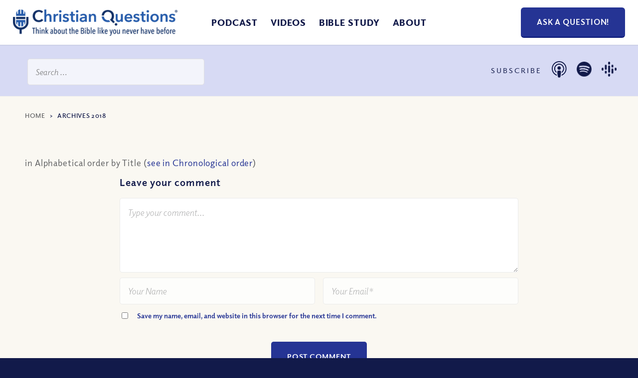

--- FILE ---
content_type: text/html; charset=UTF-8
request_url: https://christianquestions.com/archives-2018/
body_size: 45878
content:
<!DOCTYPE html>
<html lang="en-US" class="html_stretched responsive av-preloader-disabled  html_header_top html_logo_left html_main_nav_header html_menu_right html_slim html_header_sticky html_header_shrinking_disabled html_mobile_menu_tablet html_header_searchicon_disabled html_content_align_center html_header_unstick_top_disabled html_header_stretch html_minimal_header html_minimal_header_shadow html_av-overlay-full html_av-submenu-noclone html_entry_id_8002 av-cookies-no-cookie-consent av-default-lightbox av-no-preview html_text_menu_active av-mobile-menu-switch-default">
<head> <script type="text/javascript">
/* <![CDATA[ */
var gform;gform||(document.addEventListener("gform_main_scripts_loaded",function(){gform.scriptsLoaded=!0}),document.addEventListener("gform/theme/scripts_loaded",function(){gform.themeScriptsLoaded=!0}),window.addEventListener("DOMContentLoaded",function(){gform.domLoaded=!0}),gform={domLoaded:!1,scriptsLoaded:!1,themeScriptsLoaded:!1,isFormEditor:()=>"function"==typeof InitializeEditor,callIfLoaded:function(o){return!(!gform.domLoaded||!gform.scriptsLoaded||!gform.themeScriptsLoaded&&!gform.isFormEditor()||(gform.isFormEditor()&&console.warn("The use of gform.initializeOnLoaded() is deprecated in the form editor context and will be removed in Gravity Forms 3.1."),o(),0))},initializeOnLoaded:function(o){gform.callIfLoaded(o)||(document.addEventListener("gform_main_scripts_loaded",()=>{gform.scriptsLoaded=!0,gform.callIfLoaded(o)}),document.addEventListener("gform/theme/scripts_loaded",()=>{gform.themeScriptsLoaded=!0,gform.callIfLoaded(o)}),window.addEventListener("DOMContentLoaded",()=>{gform.domLoaded=!0,gform.callIfLoaded(o)}))},hooks:{action:{},filter:{}},addAction:function(o,r,e,t){gform.addHook("action",o,r,e,t)},addFilter:function(o,r,e,t){gform.addHook("filter",o,r,e,t)},doAction:function(o){gform.doHook("action",o,arguments)},applyFilters:function(o){return gform.doHook("filter",o,arguments)},removeAction:function(o,r){gform.removeHook("action",o,r)},removeFilter:function(o,r,e){gform.removeHook("filter",o,r,e)},addHook:function(o,r,e,t,n){null==gform.hooks[o][r]&&(gform.hooks[o][r]=[]);var d=gform.hooks[o][r];null==n&&(n=r+"_"+d.length),gform.hooks[o][r].push({tag:n,callable:e,priority:t=null==t?10:t})},doHook:function(r,o,e){var t;if(e=Array.prototype.slice.call(e,1),null!=gform.hooks[r][o]&&((o=gform.hooks[r][o]).sort(function(o,r){return o.priority-r.priority}),o.forEach(function(o){"function"!=typeof(t=o.callable)&&(t=window[t]),"action"==r?t.apply(null,e):e[0]=t.apply(null,e)})),"filter"==r)return e[0]},removeHook:function(o,r,t,n){var e;null!=gform.hooks[o][r]&&(e=(e=gform.hooks[o][r]).filter(function(o,r,e){return!!(null!=n&&n!=o.tag||null!=t&&t!=o.priority)}),gform.hooks[o][r]=e)}});
/* ]]> */
</script>
<meta charset="UTF-8" /><script>if(navigator.userAgent.match(/MSIE|Internet Explorer/i)||navigator.userAgent.match(/Trident\/7\..*?rv:11/i)){var href=document.location.href;if(!href.match(/[?&]nowprocket/)){if(href.indexOf("?")==-1){if(href.indexOf("#")==-1){document.location.href=href+"?nowprocket=1"}else{document.location.href=href.replace("#","?nowprocket=1#")}}else{if(href.indexOf("#")==-1){document.location.href=href+"&nowprocket=1"}else{document.location.href=href.replace("#","&nowprocket=1#")}}}}</script><script>(()=>{class RocketLazyLoadScripts{constructor(){this.v="2.0.4",this.userEvents=["keydown","keyup","mousedown","mouseup","mousemove","mouseover","mouseout","touchmove","touchstart","touchend","touchcancel","wheel","click","dblclick","input"],this.attributeEvents=["onblur","onclick","oncontextmenu","ondblclick","onfocus","onmousedown","onmouseenter","onmouseleave","onmousemove","onmouseout","onmouseover","onmouseup","onmousewheel","onscroll","onsubmit"]}async t(){this.i(),this.o(),/iP(ad|hone)/.test(navigator.userAgent)&&this.h(),this.u(),this.l(this),this.m(),this.k(this),this.p(this),this._(),await Promise.all([this.R(),this.L()]),this.lastBreath=Date.now(),this.S(this),this.P(),this.D(),this.O(),this.M(),await this.C(this.delayedScripts.normal),await this.C(this.delayedScripts.defer),await this.C(this.delayedScripts.async),await this.T(),await this.F(),await this.j(),await this.A(),window.dispatchEvent(new Event("rocket-allScriptsLoaded")),this.everythingLoaded=!0,this.lastTouchEnd&&await new Promise(t=>setTimeout(t,500-Date.now()+this.lastTouchEnd)),this.I(),this.H(),this.U(),this.W()}i(){this.CSPIssue=sessionStorage.getItem("rocketCSPIssue"),document.addEventListener("securitypolicyviolation",t=>{this.CSPIssue||"script-src-elem"!==t.violatedDirective||"data"!==t.blockedURI||(this.CSPIssue=!0,sessionStorage.setItem("rocketCSPIssue",!0))},{isRocket:!0})}o(){window.addEventListener("pageshow",t=>{this.persisted=t.persisted,this.realWindowLoadedFired=!0},{isRocket:!0}),window.addEventListener("pagehide",()=>{this.onFirstUserAction=null},{isRocket:!0})}h(){let t;function e(e){t=e}window.addEventListener("touchstart",e,{isRocket:!0}),window.addEventListener("touchend",function i(o){o.changedTouches[0]&&t.changedTouches[0]&&Math.abs(o.changedTouches[0].pageX-t.changedTouches[0].pageX)<10&&Math.abs(o.changedTouches[0].pageY-t.changedTouches[0].pageY)<10&&o.timeStamp-t.timeStamp<200&&(window.removeEventListener("touchstart",e,{isRocket:!0}),window.removeEventListener("touchend",i,{isRocket:!0}),"INPUT"===o.target.tagName&&"text"===o.target.type||(o.target.dispatchEvent(new TouchEvent("touchend",{target:o.target,bubbles:!0})),o.target.dispatchEvent(new MouseEvent("mouseover",{target:o.target,bubbles:!0})),o.target.dispatchEvent(new PointerEvent("click",{target:o.target,bubbles:!0,cancelable:!0,detail:1,clientX:o.changedTouches[0].clientX,clientY:o.changedTouches[0].clientY})),event.preventDefault()))},{isRocket:!0})}q(t){this.userActionTriggered||("mousemove"!==t.type||this.firstMousemoveIgnored?"keyup"===t.type||"mouseover"===t.type||"mouseout"===t.type||(this.userActionTriggered=!0,this.onFirstUserAction&&this.onFirstUserAction()):this.firstMousemoveIgnored=!0),"click"===t.type&&t.preventDefault(),t.stopPropagation(),t.stopImmediatePropagation(),"touchstart"===this.lastEvent&&"touchend"===t.type&&(this.lastTouchEnd=Date.now()),"click"===t.type&&(this.lastTouchEnd=0),this.lastEvent=t.type,t.composedPath&&t.composedPath()[0].getRootNode()instanceof ShadowRoot&&(t.rocketTarget=t.composedPath()[0]),this.savedUserEvents.push(t)}u(){this.savedUserEvents=[],this.userEventHandler=this.q.bind(this),this.userEvents.forEach(t=>window.addEventListener(t,this.userEventHandler,{passive:!1,isRocket:!0})),document.addEventListener("visibilitychange",this.userEventHandler,{isRocket:!0})}U(){this.userEvents.forEach(t=>window.removeEventListener(t,this.userEventHandler,{passive:!1,isRocket:!0})),document.removeEventListener("visibilitychange",this.userEventHandler,{isRocket:!0}),this.savedUserEvents.forEach(t=>{(t.rocketTarget||t.target).dispatchEvent(new window[t.constructor.name](t.type,t))})}m(){const t="return false",e=Array.from(this.attributeEvents,t=>"data-rocket-"+t),i="["+this.attributeEvents.join("],[")+"]",o="[data-rocket-"+this.attributeEvents.join("],[data-rocket-")+"]",s=(e,i,o)=>{o&&o!==t&&(e.setAttribute("data-rocket-"+i,o),e["rocket"+i]=new Function("event",o),e.setAttribute(i,t))};new MutationObserver(t=>{for(const n of t)"attributes"===n.type&&(n.attributeName.startsWith("data-rocket-")||this.everythingLoaded?n.attributeName.startsWith("data-rocket-")&&this.everythingLoaded&&this.N(n.target,n.attributeName.substring(12)):s(n.target,n.attributeName,n.target.getAttribute(n.attributeName))),"childList"===n.type&&n.addedNodes.forEach(t=>{if(t.nodeType===Node.ELEMENT_NODE)if(this.everythingLoaded)for(const i of[t,...t.querySelectorAll(o)])for(const t of i.getAttributeNames())e.includes(t)&&this.N(i,t.substring(12));else for(const e of[t,...t.querySelectorAll(i)])for(const t of e.getAttributeNames())this.attributeEvents.includes(t)&&s(e,t,e.getAttribute(t))})}).observe(document,{subtree:!0,childList:!0,attributeFilter:[...this.attributeEvents,...e]})}I(){this.attributeEvents.forEach(t=>{document.querySelectorAll("[data-rocket-"+t+"]").forEach(e=>{this.N(e,t)})})}N(t,e){const i=t.getAttribute("data-rocket-"+e);i&&(t.setAttribute(e,i),t.removeAttribute("data-rocket-"+e))}k(t){Object.defineProperty(HTMLElement.prototype,"onclick",{get(){return this.rocketonclick||null},set(e){this.rocketonclick=e,this.setAttribute(t.everythingLoaded?"onclick":"data-rocket-onclick","this.rocketonclick(event)")}})}S(t){function e(e,i){let o=e[i];e[i]=null,Object.defineProperty(e,i,{get:()=>o,set(s){t.everythingLoaded?o=s:e["rocket"+i]=o=s}})}e(document,"onreadystatechange"),e(window,"onload"),e(window,"onpageshow");try{Object.defineProperty(document,"readyState",{get:()=>t.rocketReadyState,set(e){t.rocketReadyState=e},configurable:!0}),document.readyState="loading"}catch(t){console.log("WPRocket DJE readyState conflict, bypassing")}}l(t){this.originalAddEventListener=EventTarget.prototype.addEventListener,this.originalRemoveEventListener=EventTarget.prototype.removeEventListener,this.savedEventListeners=[],EventTarget.prototype.addEventListener=function(e,i,o){o&&o.isRocket||!t.B(e,this)&&!t.userEvents.includes(e)||t.B(e,this)&&!t.userActionTriggered||e.startsWith("rocket-")||t.everythingLoaded?t.originalAddEventListener.call(this,e,i,o):(t.savedEventListeners.push({target:this,remove:!1,type:e,func:i,options:o}),"mouseenter"!==e&&"mouseleave"!==e||t.originalAddEventListener.call(this,e,t.savedUserEvents.push,o))},EventTarget.prototype.removeEventListener=function(e,i,o){o&&o.isRocket||!t.B(e,this)&&!t.userEvents.includes(e)||t.B(e,this)&&!t.userActionTriggered||e.startsWith("rocket-")||t.everythingLoaded?t.originalRemoveEventListener.call(this,e,i,o):t.savedEventListeners.push({target:this,remove:!0,type:e,func:i,options:o})}}J(t,e){this.savedEventListeners=this.savedEventListeners.filter(i=>{let o=i.type,s=i.target||window;return e!==o||t!==s||(this.B(o,s)&&(i.type="rocket-"+o),this.$(i),!1)})}H(){EventTarget.prototype.addEventListener=this.originalAddEventListener,EventTarget.prototype.removeEventListener=this.originalRemoveEventListener,this.savedEventListeners.forEach(t=>this.$(t))}$(t){t.remove?this.originalRemoveEventListener.call(t.target,t.type,t.func,t.options):this.originalAddEventListener.call(t.target,t.type,t.func,t.options)}p(t){let e;function i(e){return t.everythingLoaded?e:e.split(" ").map(t=>"load"===t||t.startsWith("load.")?"rocket-jquery-load":t).join(" ")}function o(o){function s(e){const s=o.fn[e];o.fn[e]=o.fn.init.prototype[e]=function(){return this[0]===window&&t.userActionTriggered&&("string"==typeof arguments[0]||arguments[0]instanceof String?arguments[0]=i(arguments[0]):"object"==typeof arguments[0]&&Object.keys(arguments[0]).forEach(t=>{const e=arguments[0][t];delete arguments[0][t],arguments[0][i(t)]=e})),s.apply(this,arguments),this}}if(o&&o.fn&&!t.allJQueries.includes(o)){const e={DOMContentLoaded:[],"rocket-DOMContentLoaded":[]};for(const t in e)document.addEventListener(t,()=>{e[t].forEach(t=>t())},{isRocket:!0});o.fn.ready=o.fn.init.prototype.ready=function(i){function s(){parseInt(o.fn.jquery)>2?setTimeout(()=>i.bind(document)(o)):i.bind(document)(o)}return"function"==typeof i&&(t.realDomReadyFired?!t.userActionTriggered||t.fauxDomReadyFired?s():e["rocket-DOMContentLoaded"].push(s):e.DOMContentLoaded.push(s)),o([])},s("on"),s("one"),s("off"),t.allJQueries.push(o)}e=o}t.allJQueries=[],o(window.jQuery),Object.defineProperty(window,"jQuery",{get:()=>e,set(t){o(t)}})}P(){const t=new Map;document.write=document.writeln=function(e){const i=document.currentScript,o=document.createRange(),s=i.parentElement;let n=t.get(i);void 0===n&&(n=i.nextSibling,t.set(i,n));const c=document.createDocumentFragment();o.setStart(c,0),c.appendChild(o.createContextualFragment(e)),s.insertBefore(c,n)}}async R(){return new Promise(t=>{this.userActionTriggered?t():this.onFirstUserAction=t})}async L(){return new Promise(t=>{document.addEventListener("DOMContentLoaded",()=>{this.realDomReadyFired=!0,t()},{isRocket:!0})})}async j(){return this.realWindowLoadedFired?Promise.resolve():new Promise(t=>{window.addEventListener("load",t,{isRocket:!0})})}M(){this.pendingScripts=[];this.scriptsMutationObserver=new MutationObserver(t=>{for(const e of t)e.addedNodes.forEach(t=>{"SCRIPT"!==t.tagName||t.noModule||t.isWPRocket||this.pendingScripts.push({script:t,promise:new Promise(e=>{const i=()=>{const i=this.pendingScripts.findIndex(e=>e.script===t);i>=0&&this.pendingScripts.splice(i,1),e()};t.addEventListener("load",i,{isRocket:!0}),t.addEventListener("error",i,{isRocket:!0}),setTimeout(i,1e3)})})})}),this.scriptsMutationObserver.observe(document,{childList:!0,subtree:!0})}async F(){await this.X(),this.pendingScripts.length?(await this.pendingScripts[0].promise,await this.F()):this.scriptsMutationObserver.disconnect()}D(){this.delayedScripts={normal:[],async:[],defer:[]},document.querySelectorAll("script[type$=rocketlazyloadscript]").forEach(t=>{t.hasAttribute("data-rocket-src")?t.hasAttribute("async")&&!1!==t.async?this.delayedScripts.async.push(t):t.hasAttribute("defer")&&!1!==t.defer||"module"===t.getAttribute("data-rocket-type")?this.delayedScripts.defer.push(t):this.delayedScripts.normal.push(t):this.delayedScripts.normal.push(t)})}async _(){await this.L();let t=[];document.querySelectorAll("script[type$=rocketlazyloadscript][data-rocket-src]").forEach(e=>{let i=e.getAttribute("data-rocket-src");if(i&&!i.startsWith("data:")){i.startsWith("//")&&(i=location.protocol+i);try{const o=new URL(i).origin;o!==location.origin&&t.push({src:o,crossOrigin:e.crossOrigin||"module"===e.getAttribute("data-rocket-type")})}catch(t){}}}),t=[...new Map(t.map(t=>[JSON.stringify(t),t])).values()],this.Y(t,"preconnect")}async G(t){if(await this.K(),!0!==t.noModule||!("noModule"in HTMLScriptElement.prototype))return new Promise(e=>{let i;function o(){(i||t).setAttribute("data-rocket-status","executed"),e()}try{if(navigator.userAgent.includes("Firefox/")||""===navigator.vendor||this.CSPIssue)i=document.createElement("script"),[...t.attributes].forEach(t=>{let e=t.nodeName;"type"!==e&&("data-rocket-type"===e&&(e="type"),"data-rocket-src"===e&&(e="src"),i.setAttribute(e,t.nodeValue))}),t.text&&(i.text=t.text),t.nonce&&(i.nonce=t.nonce),i.hasAttribute("src")?(i.addEventListener("load",o,{isRocket:!0}),i.addEventListener("error",()=>{i.setAttribute("data-rocket-status","failed-network"),e()},{isRocket:!0}),setTimeout(()=>{i.isConnected||e()},1)):(i.text=t.text,o()),i.isWPRocket=!0,t.parentNode.replaceChild(i,t);else{const i=t.getAttribute("data-rocket-type"),s=t.getAttribute("data-rocket-src");i?(t.type=i,t.removeAttribute("data-rocket-type")):t.removeAttribute("type"),t.addEventListener("load",o,{isRocket:!0}),t.addEventListener("error",i=>{this.CSPIssue&&i.target.src.startsWith("data:")?(console.log("WPRocket: CSP fallback activated"),t.removeAttribute("src"),this.G(t).then(e)):(t.setAttribute("data-rocket-status","failed-network"),e())},{isRocket:!0}),s?(t.fetchPriority="high",t.removeAttribute("data-rocket-src"),t.src=s):t.src="data:text/javascript;base64,"+window.btoa(unescape(encodeURIComponent(t.text)))}}catch(i){t.setAttribute("data-rocket-status","failed-transform"),e()}});t.setAttribute("data-rocket-status","skipped")}async C(t){const e=t.shift();return e?(e.isConnected&&await this.G(e),this.C(t)):Promise.resolve()}O(){this.Y([...this.delayedScripts.normal,...this.delayedScripts.defer,...this.delayedScripts.async],"preload")}Y(t,e){this.trash=this.trash||[];let i=!0;var o=document.createDocumentFragment();t.forEach(t=>{const s=t.getAttribute&&t.getAttribute("data-rocket-src")||t.src;if(s&&!s.startsWith("data:")){const n=document.createElement("link");n.href=s,n.rel=e,"preconnect"!==e&&(n.as="script",n.fetchPriority=i?"high":"low"),t.getAttribute&&"module"===t.getAttribute("data-rocket-type")&&(n.crossOrigin=!0),t.crossOrigin&&(n.crossOrigin=t.crossOrigin),t.integrity&&(n.integrity=t.integrity),t.nonce&&(n.nonce=t.nonce),o.appendChild(n),this.trash.push(n),i=!1}}),document.head.appendChild(o)}W(){this.trash.forEach(t=>t.remove())}async T(){try{document.readyState="interactive"}catch(t){}this.fauxDomReadyFired=!0;try{await this.K(),this.J(document,"readystatechange"),document.dispatchEvent(new Event("rocket-readystatechange")),await this.K(),document.rocketonreadystatechange&&document.rocketonreadystatechange(),await this.K(),this.J(document,"DOMContentLoaded"),document.dispatchEvent(new Event("rocket-DOMContentLoaded")),await this.K(),this.J(window,"DOMContentLoaded"),window.dispatchEvent(new Event("rocket-DOMContentLoaded"))}catch(t){console.error(t)}}async A(){try{document.readyState="complete"}catch(t){}try{await this.K(),this.J(document,"readystatechange"),document.dispatchEvent(new Event("rocket-readystatechange")),await this.K(),document.rocketonreadystatechange&&document.rocketonreadystatechange(),await this.K(),this.J(window,"load"),window.dispatchEvent(new Event("rocket-load")),await this.K(),window.rocketonload&&window.rocketonload(),await this.K(),this.allJQueries.forEach(t=>t(window).trigger("rocket-jquery-load")),await this.K(),this.J(window,"pageshow");const t=new Event("rocket-pageshow");t.persisted=this.persisted,window.dispatchEvent(t),await this.K(),window.rocketonpageshow&&window.rocketonpageshow({persisted:this.persisted})}catch(t){console.error(t)}}async K(){Date.now()-this.lastBreath>45&&(await this.X(),this.lastBreath=Date.now())}async X(){return document.hidden?new Promise(t=>setTimeout(t)):new Promise(t=>requestAnimationFrame(t))}B(t,e){return e===document&&"readystatechange"===t||(e===document&&"DOMContentLoaded"===t||(e===window&&"DOMContentLoaded"===t||(e===window&&"load"===t||e===window&&"pageshow"===t)))}static run(){(new RocketLazyLoadScripts).t()}}RocketLazyLoadScripts.run()})();</script>



<!-- mobile setting -->
<meta name="viewport" content="width=device-width, initial-scale=1">

<!-- Scripts/CSS and wp_head hook -->
<meta name='robots' content='index, follow, max-image-preview:large, max-snippet:-1, max-video-preview:-1' />

	<!-- This site is optimized with the Yoast SEO plugin v26.7 - https://yoast.com/wordpress/plugins/seo/ -->
	<title>Archives 2018 - Christian Questions Bible Podcast</title>
	<link rel="canonical" href="https://christianquestions.com/archives-2018/" />
	<meta property="og:locale" content="en_US" />
	<meta property="og:type" content="article" />
	<meta property="og:title" content="Archives 2018 - Christian Questions Bible Podcast" />
	<meta property="og:description" content="in Alphabetical order by Title (see in Chronological order)" />
	<meta property="og:url" content="https://christianquestions.com/archives-2018/" />
	<meta property="og:site_name" content="Christian Questions Bible Podcast" />
	<meta property="article:modified_time" content="2020-02-24T05:32:49+00:00" />
	<meta name="twitter:card" content="summary_large_image" />
	<script type="application/ld+json" class="yoast-schema-graph">{"@context":"https://schema.org","@graph":[{"@type":"WebPage","@id":"https://christianquestions.com/archives-2018/","url":"https://christianquestions.com/archives-2018/","name":"Archives 2018 - Christian Questions Bible Podcast","isPartOf":{"@id":"https://christianquestions.com/#website"},"datePublished":"2018-01-03T00:35:28+00:00","dateModified":"2020-02-24T05:32:49+00:00","breadcrumb":{"@id":"https://christianquestions.com/archives-2018/#breadcrumb"},"inLanguage":"en-US","potentialAction":[{"@type":"ReadAction","target":["https://christianquestions.com/archives-2018/"]}]},{"@type":"BreadcrumbList","@id":"https://christianquestions.com/archives-2018/#breadcrumb","itemListElement":[{"@type":"ListItem","position":1,"name":"Home","item":"https://christianquestions.com/"},{"@type":"ListItem","position":2,"name":"Archives 2018"}]},{"@type":"WebSite","@id":"https://christianquestions.com/#website","url":"https://christianquestions.com/","name":"Christian Questions Bible Podcast","description":"Think About the Bible Like You Never Have Before","publisher":{"@id":"https://christianquestions.com/#organization"},"potentialAction":[{"@type":"SearchAction","target":{"@type":"EntryPoint","urlTemplate":"https://christianquestions.com/?s={search_term_string}"},"query-input":{"@type":"PropertyValueSpecification","valueRequired":true,"valueName":"search_term_string"}}],"inLanguage":"en-US"},{"@type":"Organization","@id":"https://christianquestions.com/#organization","name":"Christian Questions","url":"https://christianquestions.com/","logo":{"@type":"ImageObject","inLanguage":"en-US","@id":"https://christianquestions.com/#/schema/logo/image/","url":"https://christianquestions.com/wp-content/uploads/2015/10/new-cq-logo.jpg","contentUrl":"https://christianquestions.com/wp-content/uploads/2015/10/new-cq-logo.jpg","width":400,"height":57,"caption":"Christian Questions"},"image":{"@id":"https://christianquestions.com/#/schema/logo/image/"}}]}</script>
	<!-- / Yoast SEO plugin. -->


<link rel='dns-prefetch' href='//www.googletagmanager.com' />
<link rel='dns-prefetch' href='//www.christianquestions.com' />
<link href='https://www.christianquestions.com' rel='preconnect' />
<link rel="alternate" title="oEmbed (JSON)" type="application/json+oembed" href="https://christianquestions.com/wp-json/oembed/1.0/embed?url=https%3A%2F%2Fchristianquestions.com%2Farchives-2018%2F" />
<link rel="alternate" title="oEmbed (XML)" type="text/xml+oembed" href="https://christianquestions.com/wp-json/oembed/1.0/embed?url=https%3A%2F%2Fchristianquestions.com%2Farchives-2018%2F&#038;format=xml" />
<style id='wp-img-auto-sizes-contain-inline-css' type='text/css'>
img:is([sizes=auto i],[sizes^="auto," i]){contain-intrinsic-size:3000px 1500px}
/*# sourceURL=wp-img-auto-sizes-contain-inline-css */
</style>
<style id='wp-emoji-styles-inline-css' type='text/css'>

	img.wp-smiley, img.emoji {
		display: inline !important;
		border: none !important;
		box-shadow: none !important;
		height: 1em !important;
		width: 1em !important;
		margin: 0 0.07em !important;
		vertical-align: -0.1em !important;
		background: none !important;
		padding: 0 !important;
	}
/*# sourceURL=wp-emoji-styles-inline-css */
</style>
<link rel='stylesheet' id='wp-block-library-css' href='https://www.christianquestions.com/wp-includes/css/dist/block-library/style.min.css?ver=fc38e9964da41fca68149c57f2040460' type='text/css' media='all' />
<style id='global-styles-inline-css' type='text/css'>
:root{--wp--preset--aspect-ratio--square: 1;--wp--preset--aspect-ratio--4-3: 4/3;--wp--preset--aspect-ratio--3-4: 3/4;--wp--preset--aspect-ratio--3-2: 3/2;--wp--preset--aspect-ratio--2-3: 2/3;--wp--preset--aspect-ratio--16-9: 16/9;--wp--preset--aspect-ratio--9-16: 9/16;--wp--preset--color--black: #000000;--wp--preset--color--cyan-bluish-gray: #abb8c3;--wp--preset--color--white: #ffffff;--wp--preset--color--pale-pink: #f78da7;--wp--preset--color--vivid-red: #cf2e2e;--wp--preset--color--luminous-vivid-orange: #ff6900;--wp--preset--color--luminous-vivid-amber: #fcb900;--wp--preset--color--light-green-cyan: #7bdcb5;--wp--preset--color--vivid-green-cyan: #00d084;--wp--preset--color--pale-cyan-blue: #8ed1fc;--wp--preset--color--vivid-cyan-blue: #0693e3;--wp--preset--color--vivid-purple: #9b51e0;--wp--preset--color--metallic-red: #b02b2c;--wp--preset--color--maximum-yellow-red: #edae44;--wp--preset--color--yellow-sun: #eeee22;--wp--preset--color--palm-leaf: #83a846;--wp--preset--color--aero: #7bb0e7;--wp--preset--color--old-lavender: #745f7e;--wp--preset--color--steel-teal: #5f8789;--wp--preset--color--raspberry-pink: #d65799;--wp--preset--color--medium-turquoise: #4ecac2;--wp--preset--gradient--vivid-cyan-blue-to-vivid-purple: linear-gradient(135deg,rgb(6,147,227) 0%,rgb(155,81,224) 100%);--wp--preset--gradient--light-green-cyan-to-vivid-green-cyan: linear-gradient(135deg,rgb(122,220,180) 0%,rgb(0,208,130) 100%);--wp--preset--gradient--luminous-vivid-amber-to-luminous-vivid-orange: linear-gradient(135deg,rgb(252,185,0) 0%,rgb(255,105,0) 100%);--wp--preset--gradient--luminous-vivid-orange-to-vivid-red: linear-gradient(135deg,rgb(255,105,0) 0%,rgb(207,46,46) 100%);--wp--preset--gradient--very-light-gray-to-cyan-bluish-gray: linear-gradient(135deg,rgb(238,238,238) 0%,rgb(169,184,195) 100%);--wp--preset--gradient--cool-to-warm-spectrum: linear-gradient(135deg,rgb(74,234,220) 0%,rgb(151,120,209) 20%,rgb(207,42,186) 40%,rgb(238,44,130) 60%,rgb(251,105,98) 80%,rgb(254,248,76) 100%);--wp--preset--gradient--blush-light-purple: linear-gradient(135deg,rgb(255,206,236) 0%,rgb(152,150,240) 100%);--wp--preset--gradient--blush-bordeaux: linear-gradient(135deg,rgb(254,205,165) 0%,rgb(254,45,45) 50%,rgb(107,0,62) 100%);--wp--preset--gradient--luminous-dusk: linear-gradient(135deg,rgb(255,203,112) 0%,rgb(199,81,192) 50%,rgb(65,88,208) 100%);--wp--preset--gradient--pale-ocean: linear-gradient(135deg,rgb(255,245,203) 0%,rgb(182,227,212) 50%,rgb(51,167,181) 100%);--wp--preset--gradient--electric-grass: linear-gradient(135deg,rgb(202,248,128) 0%,rgb(113,206,126) 100%);--wp--preset--gradient--midnight: linear-gradient(135deg,rgb(2,3,129) 0%,rgb(40,116,252) 100%);--wp--preset--font-size--small: 1rem;--wp--preset--font-size--medium: 1.125rem;--wp--preset--font-size--large: 1.75rem;--wp--preset--font-size--x-large: clamp(1.75rem, 3vw, 2.25rem);--wp--preset--spacing--20: 0.44rem;--wp--preset--spacing--30: 0.67rem;--wp--preset--spacing--40: 1rem;--wp--preset--spacing--50: 1.5rem;--wp--preset--spacing--60: 2.25rem;--wp--preset--spacing--70: 3.38rem;--wp--preset--spacing--80: 5.06rem;--wp--preset--shadow--natural: 6px 6px 9px rgba(0, 0, 0, 0.2);--wp--preset--shadow--deep: 12px 12px 50px rgba(0, 0, 0, 0.4);--wp--preset--shadow--sharp: 6px 6px 0px rgba(0, 0, 0, 0.2);--wp--preset--shadow--outlined: 6px 6px 0px -3px rgb(255, 255, 255), 6px 6px rgb(0, 0, 0);--wp--preset--shadow--crisp: 6px 6px 0px rgb(0, 0, 0);}:root { --wp--style--global--content-size: 800px;--wp--style--global--wide-size: 1130px; }:where(body) { margin: 0; }.wp-site-blocks > .alignleft { float: left; margin-right: 2em; }.wp-site-blocks > .alignright { float: right; margin-left: 2em; }.wp-site-blocks > .aligncenter { justify-content: center; margin-left: auto; margin-right: auto; }:where(.is-layout-flex){gap: 0.5em;}:where(.is-layout-grid){gap: 0.5em;}.is-layout-flow > .alignleft{float: left;margin-inline-start: 0;margin-inline-end: 2em;}.is-layout-flow > .alignright{float: right;margin-inline-start: 2em;margin-inline-end: 0;}.is-layout-flow > .aligncenter{margin-left: auto !important;margin-right: auto !important;}.is-layout-constrained > .alignleft{float: left;margin-inline-start: 0;margin-inline-end: 2em;}.is-layout-constrained > .alignright{float: right;margin-inline-start: 2em;margin-inline-end: 0;}.is-layout-constrained > .aligncenter{margin-left: auto !important;margin-right: auto !important;}.is-layout-constrained > :where(:not(.alignleft):not(.alignright):not(.alignfull)){max-width: var(--wp--style--global--content-size);margin-left: auto !important;margin-right: auto !important;}.is-layout-constrained > .alignwide{max-width: var(--wp--style--global--wide-size);}body .is-layout-flex{display: flex;}.is-layout-flex{flex-wrap: wrap;align-items: center;}.is-layout-flex > :is(*, div){margin: 0;}body .is-layout-grid{display: grid;}.is-layout-grid > :is(*, div){margin: 0;}body{padding-top: 0px;padding-right: 0px;padding-bottom: 0px;padding-left: 0px;}a:where(:not(.wp-element-button)){text-decoration: underline;}:root :where(.wp-element-button, .wp-block-button__link){background-color: #32373c;border-width: 0;color: #fff;font-family: inherit;font-size: inherit;font-style: inherit;font-weight: inherit;letter-spacing: inherit;line-height: inherit;padding-top: calc(0.667em + 2px);padding-right: calc(1.333em + 2px);padding-bottom: calc(0.667em + 2px);padding-left: calc(1.333em + 2px);text-decoration: none;text-transform: inherit;}.has-black-color{color: var(--wp--preset--color--black) !important;}.has-cyan-bluish-gray-color{color: var(--wp--preset--color--cyan-bluish-gray) !important;}.has-white-color{color: var(--wp--preset--color--white) !important;}.has-pale-pink-color{color: var(--wp--preset--color--pale-pink) !important;}.has-vivid-red-color{color: var(--wp--preset--color--vivid-red) !important;}.has-luminous-vivid-orange-color{color: var(--wp--preset--color--luminous-vivid-orange) !important;}.has-luminous-vivid-amber-color{color: var(--wp--preset--color--luminous-vivid-amber) !important;}.has-light-green-cyan-color{color: var(--wp--preset--color--light-green-cyan) !important;}.has-vivid-green-cyan-color{color: var(--wp--preset--color--vivid-green-cyan) !important;}.has-pale-cyan-blue-color{color: var(--wp--preset--color--pale-cyan-blue) !important;}.has-vivid-cyan-blue-color{color: var(--wp--preset--color--vivid-cyan-blue) !important;}.has-vivid-purple-color{color: var(--wp--preset--color--vivid-purple) !important;}.has-metallic-red-color{color: var(--wp--preset--color--metallic-red) !important;}.has-maximum-yellow-red-color{color: var(--wp--preset--color--maximum-yellow-red) !important;}.has-yellow-sun-color{color: var(--wp--preset--color--yellow-sun) !important;}.has-palm-leaf-color{color: var(--wp--preset--color--palm-leaf) !important;}.has-aero-color{color: var(--wp--preset--color--aero) !important;}.has-old-lavender-color{color: var(--wp--preset--color--old-lavender) !important;}.has-steel-teal-color{color: var(--wp--preset--color--steel-teal) !important;}.has-raspberry-pink-color{color: var(--wp--preset--color--raspberry-pink) !important;}.has-medium-turquoise-color{color: var(--wp--preset--color--medium-turquoise) !important;}.has-black-background-color{background-color: var(--wp--preset--color--black) !important;}.has-cyan-bluish-gray-background-color{background-color: var(--wp--preset--color--cyan-bluish-gray) !important;}.has-white-background-color{background-color: var(--wp--preset--color--white) !important;}.has-pale-pink-background-color{background-color: var(--wp--preset--color--pale-pink) !important;}.has-vivid-red-background-color{background-color: var(--wp--preset--color--vivid-red) !important;}.has-luminous-vivid-orange-background-color{background-color: var(--wp--preset--color--luminous-vivid-orange) !important;}.has-luminous-vivid-amber-background-color{background-color: var(--wp--preset--color--luminous-vivid-amber) !important;}.has-light-green-cyan-background-color{background-color: var(--wp--preset--color--light-green-cyan) !important;}.has-vivid-green-cyan-background-color{background-color: var(--wp--preset--color--vivid-green-cyan) !important;}.has-pale-cyan-blue-background-color{background-color: var(--wp--preset--color--pale-cyan-blue) !important;}.has-vivid-cyan-blue-background-color{background-color: var(--wp--preset--color--vivid-cyan-blue) !important;}.has-vivid-purple-background-color{background-color: var(--wp--preset--color--vivid-purple) !important;}.has-metallic-red-background-color{background-color: var(--wp--preset--color--metallic-red) !important;}.has-maximum-yellow-red-background-color{background-color: var(--wp--preset--color--maximum-yellow-red) !important;}.has-yellow-sun-background-color{background-color: var(--wp--preset--color--yellow-sun) !important;}.has-palm-leaf-background-color{background-color: var(--wp--preset--color--palm-leaf) !important;}.has-aero-background-color{background-color: var(--wp--preset--color--aero) !important;}.has-old-lavender-background-color{background-color: var(--wp--preset--color--old-lavender) !important;}.has-steel-teal-background-color{background-color: var(--wp--preset--color--steel-teal) !important;}.has-raspberry-pink-background-color{background-color: var(--wp--preset--color--raspberry-pink) !important;}.has-medium-turquoise-background-color{background-color: var(--wp--preset--color--medium-turquoise) !important;}.has-black-border-color{border-color: var(--wp--preset--color--black) !important;}.has-cyan-bluish-gray-border-color{border-color: var(--wp--preset--color--cyan-bluish-gray) !important;}.has-white-border-color{border-color: var(--wp--preset--color--white) !important;}.has-pale-pink-border-color{border-color: var(--wp--preset--color--pale-pink) !important;}.has-vivid-red-border-color{border-color: var(--wp--preset--color--vivid-red) !important;}.has-luminous-vivid-orange-border-color{border-color: var(--wp--preset--color--luminous-vivid-orange) !important;}.has-luminous-vivid-amber-border-color{border-color: var(--wp--preset--color--luminous-vivid-amber) !important;}.has-light-green-cyan-border-color{border-color: var(--wp--preset--color--light-green-cyan) !important;}.has-vivid-green-cyan-border-color{border-color: var(--wp--preset--color--vivid-green-cyan) !important;}.has-pale-cyan-blue-border-color{border-color: var(--wp--preset--color--pale-cyan-blue) !important;}.has-vivid-cyan-blue-border-color{border-color: var(--wp--preset--color--vivid-cyan-blue) !important;}.has-vivid-purple-border-color{border-color: var(--wp--preset--color--vivid-purple) !important;}.has-metallic-red-border-color{border-color: var(--wp--preset--color--metallic-red) !important;}.has-maximum-yellow-red-border-color{border-color: var(--wp--preset--color--maximum-yellow-red) !important;}.has-yellow-sun-border-color{border-color: var(--wp--preset--color--yellow-sun) !important;}.has-palm-leaf-border-color{border-color: var(--wp--preset--color--palm-leaf) !important;}.has-aero-border-color{border-color: var(--wp--preset--color--aero) !important;}.has-old-lavender-border-color{border-color: var(--wp--preset--color--old-lavender) !important;}.has-steel-teal-border-color{border-color: var(--wp--preset--color--steel-teal) !important;}.has-raspberry-pink-border-color{border-color: var(--wp--preset--color--raspberry-pink) !important;}.has-medium-turquoise-border-color{border-color: var(--wp--preset--color--medium-turquoise) !important;}.has-vivid-cyan-blue-to-vivid-purple-gradient-background{background: var(--wp--preset--gradient--vivid-cyan-blue-to-vivid-purple) !important;}.has-light-green-cyan-to-vivid-green-cyan-gradient-background{background: var(--wp--preset--gradient--light-green-cyan-to-vivid-green-cyan) !important;}.has-luminous-vivid-amber-to-luminous-vivid-orange-gradient-background{background: var(--wp--preset--gradient--luminous-vivid-amber-to-luminous-vivid-orange) !important;}.has-luminous-vivid-orange-to-vivid-red-gradient-background{background: var(--wp--preset--gradient--luminous-vivid-orange-to-vivid-red) !important;}.has-very-light-gray-to-cyan-bluish-gray-gradient-background{background: var(--wp--preset--gradient--very-light-gray-to-cyan-bluish-gray) !important;}.has-cool-to-warm-spectrum-gradient-background{background: var(--wp--preset--gradient--cool-to-warm-spectrum) !important;}.has-blush-light-purple-gradient-background{background: var(--wp--preset--gradient--blush-light-purple) !important;}.has-blush-bordeaux-gradient-background{background: var(--wp--preset--gradient--blush-bordeaux) !important;}.has-luminous-dusk-gradient-background{background: var(--wp--preset--gradient--luminous-dusk) !important;}.has-pale-ocean-gradient-background{background: var(--wp--preset--gradient--pale-ocean) !important;}.has-electric-grass-gradient-background{background: var(--wp--preset--gradient--electric-grass) !important;}.has-midnight-gradient-background{background: var(--wp--preset--gradient--midnight) !important;}.has-small-font-size{font-size: var(--wp--preset--font-size--small) !important;}.has-medium-font-size{font-size: var(--wp--preset--font-size--medium) !important;}.has-large-font-size{font-size: var(--wp--preset--font-size--large) !important;}.has-x-large-font-size{font-size: var(--wp--preset--font-size--x-large) !important;}
/*# sourceURL=global-styles-inline-css */
</style>

<link data-minify="1" rel='stylesheet' id='searchandfilter-css' href='https://www.christianquestions.com/wp-content/cache/min/1/wp-content/plugins/search-filter/style.css?ver=1768238350' type='text/css' media='all' />
<link rel='stylesheet' id='bigger-picture-css' href='https://www.christianquestions.com/wp-content/plugins/youtube-channel/assets/lib/bigger-picture/css/bigger-picture.min.css?ver=3.25.2' type='text/css' media='all' />
<link rel='stylesheet' id='youtube-channel-css' href='https://www.christianquestions.com/wp-content/cache/background-css/1/www.christianquestions.com/wp-content/plugins/youtube-channel/assets/css/youtube-channel.min.css?ver=3.25.2&wpr_t=1769650120' type='text/css' media='all' />
<link rel='stylesheet' id='search-filter-plugin-styles-css' href='https://www.christianquestions.com/wp-content/cache/background-css/1/www.christianquestions.com/wp-content/plugins/search-filter-pro/public/assets/css/search-filter.min.css?ver=2.5.21&wpr_t=1769650120' type='text/css' media='all' />
<link data-minify="1" rel='stylesheet' id='wp-pagenavi-css' href='https://www.christianquestions.com/wp-content/cache/min/1/wp-content/plugins/wp-pagenavi/pagenavi-css.css?ver=1768238350' type='text/css' media='all' />
<link data-minify="1" rel='stylesheet' id='custom-layouts-styles-css' href='https://www.christianquestions.com/wp-content/cache/min/1/wp-content/uploads/custom-layouts/style.css?ver=1768238350' type='text/css' media='all' />
<link rel='stylesheet' id='ald-styles-css' href='https://www.christianquestions.com/wp-content/plugins/ajax-load-more-anything/assets/styles.min.css?ver=3.3.9' type='text/css' media='all' />
<link data-minify="1" rel='stylesheet' id='avia-merged-styles-css' href='https://www.christianquestions.com/wp-content/cache/background-css/1/www.christianquestions.com/wp-content/cache/min/1/wp-content/uploads/dynamic_avia/avia-merged-styles-b96ed9f242299461c8b01232429bb747---6965267d59e78.css?ver=1768238350&wpr_t=1769650120' type='text/css' media='all' />
<style id='rocket-lazyload-inline-css' type='text/css'>
.rll-youtube-player{position:relative;padding-bottom:56.23%;height:0;overflow:hidden;max-width:100%;}.rll-youtube-player:focus-within{outline: 2px solid currentColor;outline-offset: 5px;}.rll-youtube-player iframe{position:absolute;top:0;left:0;width:100%;height:100%;z-index:100;background:0 0}.rll-youtube-player img{bottom:0;display:block;left:0;margin:auto;max-width:100%;width:100%;position:absolute;right:0;top:0;border:none;height:auto;-webkit-transition:.4s all;-moz-transition:.4s all;transition:.4s all}.rll-youtube-player img:hover{-webkit-filter:brightness(75%)}.rll-youtube-player .play{height:100%;width:100%;left:0;top:0;position:absolute;background:var(--wpr-bg-a907fc4e-aad1-4871-8cf8-7d89e1e752f2) no-repeat center;background-color: transparent !important;cursor:pointer;border:none;}
/*# sourceURL=rocket-lazyload-inline-css */
</style>
<script type="text/javascript" src="https://www.christianquestions.com/wp-includes/js/jquery/jquery.min.js?ver=3.7.1" id="jquery-core-js"></script>
<script type="text/javascript" src="https://www.christianquestions.com/wp-includes/js/jquery/jquery-migrate.min.js?ver=3.4.1" id="jquery-migrate-js"></script>
<script type="rocketlazyloadscript" data-rocket-type="text/javascript" data-rocket-src="https://www.christianquestions.com/wp-content/plugins/sticky-menu-or-anything-on-scroll/assets/js/jq-sticky-anything.min.js?ver=2.1.1" id="stickyAnythingLib-js" data-rocket-defer defer></script>
<script type="rocketlazyloadscript" data-rocket-type="text/javascript" data-rocket-src="https://www.googletagmanager.com/gtag/js?id&amp;ver=fc38e9964da41fca68149c57f2040460" id="wk-analytics-script-js" data-rocket-defer defer></script>
<script type="rocketlazyloadscript" data-rocket-type="text/javascript" id="wk-analytics-script-js-after">
/* <![CDATA[ */
function shouldTrack(){
var trackLoggedIn = false;
var loggedIn = false;
if(!loggedIn){
return true;
} else if( trackLoggedIn ) {
return true;
}
return false;
}
function hasWKGoogleAnalyticsCookie() {
return (new RegExp('wp_wk_ga_untrack_' + document.location.hostname)).test(document.cookie);
}
if (!hasWKGoogleAnalyticsCookie() && shouldTrack()) {
//Google Analytics
window.dataLayer = window.dataLayer || [];
function gtag(){dataLayer.push(arguments);}
gtag('js', new Date());
gtag('config', '');
}

//# sourceURL=wk-analytics-script-js-after
/* ]]> */
</script>
<script type="text/javascript" id="search-filter-plugin-build-js-extra">
/* <![CDATA[ */
var SF_LDATA = {"ajax_url":"https://christianquestions.com/wp-admin/admin-ajax.php","home_url":"https://christianquestions.com/","extensions":[]};
//# sourceURL=search-filter-plugin-build-js-extra
/* ]]> */
</script>
<script type="text/javascript" src="https://www.christianquestions.com/wp-content/plugins/search-filter-pro/public/assets/js/search-filter-build.min.js?ver=2.5.21" id="search-filter-plugin-build-js" data-rocket-defer defer></script>
<script type="rocketlazyloadscript" data-rocket-type="text/javascript" data-rocket-src="https://www.christianquestions.com/wp-content/plugins/search-filter-pro/public/assets/js/chosen.jquery.min.js?ver=2.5.21" id="search-filter-plugin-chosen-js" data-rocket-defer defer></script>
<script type="rocketlazyloadscript" data-minify="1" data-rocket-type="text/javascript" data-rocket-src="https://www.christianquestions.com/wp-content/cache/min/1/wp-content/uploads/dynamic_avia/avia-head-scripts-df7886ac2fb9574a410d05285be45af0---6965267d61bf2.js?ver=1768238350" id="avia-head-scripts-js" data-rocket-defer defer></script>
<link rel="https://api.w.org/" href="https://christianquestions.com/wp-json/" /><link rel="alternate" title="JSON" type="application/json" href="https://christianquestions.com/wp-json/wp/v2/pages/8002" /><link rel="EditURI" type="application/rsd+xml" title="RSD" href="https://christianquestions.com/xmlrpc.php?rsd" />

<link rel='shortlink' href='https://christianquestions.com/?p=8002' />
<!-- start Simple Custom CSS and JS -->
<style type="text/css">
.cl-template .cl-element-featured_media {
    margin: 0 50px 30px 0 !important;
    width: 275px !important;
    max-height: 150px !important;
    overflow: hidden !important;
    padding: 0 !important;
    border-radius: 12px !important;
}</style>
<!-- end Simple Custom CSS and JS -->
<!-- start Simple Custom CSS and JS -->
<style type="text/css">
/* Live Live Banner */
.home .container_wrap_first {
  background: #fddd50;
}
.home .container_wrap_first .content {
  padding-top: 0 !important;
  padding-bottom: 0 !important;
  min-height: 0 !important;
}
#header_meta {
  cursor: pointer;
}

.home .container_wrap_first {
  /* display: none; */
}

/* Rewind Mobile */
.rewind-mobile {
   display: none;
}
@media (max-width: 990px) {
  .rewind-mobile {
    display: block;
  }
}


/* Icon Control */
.icon-control img {
  height: 80px !important;
}
.icon-control-ten img {
  height: 80px !important;
}

/* Main */
body, body p, h1, h2, h3, h4, h5, h6 {
  font-family: 'Elido', sans-serif !important;
  font-weight: 500;
  letter-spacing: 0.05em !important;
}
.av-special-heading-h2 {
  font-size: 40px !important;
}
body p {
  letter-spacing: .02em;
  line-height: 1.4em;
}
.page-id-13409 #main {
  background: #faf8f2;
}
.listItem {
  margin-bottom: 15px;
}
.listItem a {
  color: #626365 !important;
}
#main.social_bookmarks {
  display: none;
}
.avia_textblock .social_bookmarks {
  display: block;
} 
.excerpt_part {
  font-size: 16px !important;
}
.quote-block {
  background: #fff;
  padding: 30px;
  border: 1px solid #6297E5 !important;
  border-radius: 5px;
  margin: 30px 0;
}
#cq-footer input[type="text"]{
  background-color: #5D638D !important;
  border-color: #5D638D !important;
  color: #fff !important;
}
#cq-footer input::placeholder {
  color: #fff !important;
}
.rewindcol-last {
  margin-left: 0 !important;
  width: 26.5% !important;
}
.gallery .gallery-item {
  width: 49.5% !important;
  display: inline-block;
  float: none !important;
}
#main .social_bookmarks li {
  border: 0 !important;
  margin: 0 1em 0 0;
}
.av-subheading_above p, .av-subheading_below, .av-subheading_above a {
  text-transform: uppercase;
  letter-spacing: .2em !important;
  margin-bottom: 2em !important;
  font-weight: 700;
  font-style: normal !important;
  color: #121a4a;
}
.home #av_section_1 .av-subheading_above p {
  color: #fff;
}
.av-subheading_above a, .av-subheading_above a:hover {
  text-align: right;
  text-decoration: none;
  font-weight: 700;
  float: right;
  color: #253494;
  letter-spacing: 0 !important;
}
.arrow {
  margin-left: 8px;
}
.av-subheading_above.left a {
  float: none;
  font-size: 15px !important;
  letter-spacing: 0;
}
#section-width, .section-width {
  max-width: 1210px;
  left: 50%;
  position: relative;
  transform: translateX(-50%);
  margin-bottom: 4em;
  border-radius: 6px;
}
.section-trailer-width {
  max-width: 950px;
  left: 50%;
  position: relative;
  transform: translateX(-50%);
}
.grid-width .avia-builder-el-first .flex_cell_inner {
  max-width: 500px;
  float: right;
}
.grid-width .flex_cell_inner {
  max-width: 800px;
}
.grid-width {
  background: #fff !important;
}
.grid-width-container {
  max-width: 1310px;
  margin: 0 auto;
}
.contain {
  max-width: 1280px;
  margin: 0 auto;
}
.special_amp {
    font-family: inherit !important;
    font-style: inherit !important;
    font-size: inherit !important;
    line-height: inherit !important;
    font-weight: inherit !important;
    color: inherit !important;
}
blockquote {
  border-color: #FDDD50 !important;
  font-style: italic !important;
  color: #121a4a !important;
  font-weight: 500;
}
.button-below .avia-button {
  position: static;
}
.button-below .avia-button-right {
  float: none;
  text-align: center;
}
.button-below .avia-promocontent {
  margin-right: 0;
}
.button-below .avia-button.avia-position-right {
  margin: 30px auto !important;
  float: none;
  display: inline-block;
}
.avia_image, .content img {
  border-radius: 10px;
}
.slide-image {
  border-radius: 6px !important;
}
#top .avia-post-nav {
  background: rgba(3,18,114,0.9) !important;
}
input[type="text"], textarea {
    padding: 15px !important;
}

/* Header */
.logo {
  top: 19px;
  max-width: 330px;
}
.main_menu {
  left: 50% !important;
  top: 50% !important;
  right: auto !important;
  transform: translate(-50%,-50%);
}
#custom_html-2 {
  position: absolute;
  right: 0px;
  top: 12px;
  padding: 0 !important;
}
div.phone-info {
  width: 100%;
  text-align: center;
  font-size: 16px;
  padding: 10px;
}

/* Breadcrumbs */
.title_container .breadcrumb {
  left: 50px;
  right: auto !important;
  text-transform: uppercase;
  color: #121A4A !important;
  font-size: 13px;
  letter-spacing: 0.05em;
  padding-top: 10px;
  font-weight: 600;
}
/* .breadcrumb a {
  color: #253494 !important;
} */
.container_wrap.container_wrap_first {
    border-top: none;
}

/* Slider Section */

.slider-section .container {
  max-width: 1470px;
}
.slider-section .slider-title {
  padding-left: 78px;
}
.slider-section .slider-all-link {
  padding-right: 78px;
}

/* Buttons/Links */
.avia-color-dark {
  border-color: #253494 !important;
  color: #253494 !important;
}
.read-more-link {
  margin-top: 30px;
}
#main input[type="submit"]{
  padding: 20px 32px;
}

/* Home */
.home .post-meta-infos, .home .slide-meta {
  display: none;
}
.home .entry-title {
  font-size: 24px !important;
  margin: 20px 0 !important;
}
.home .entry-content {
  font-size: 16px !important;
  text-align: left !important;
  line-height: 1.4em;
  font-weight: 500;
}
#cq-listen-now .av-flex-placeholder {
  width: 2%;
}
#cq-listen-now a.slide-image {
  max-height: 200px;
  background: transparent !important;
}
#cq-listen-now a.slide-image img {
  min-height: 200px;
}
.listen-now-link, a.more-link {
  text-transform: uppercase;
  font-weight: 700 !important;
  margin-top: 15px;
}
.listen-now-link a, .listen-now-link a:hover {
  display: block;
  line-height: 50px;
  text-decoration: none !important;
  font-size: 14px;
}
.listen-now-link a span {
  vertical-align: top !important;
}
.listen-now-link img {
  margin-right: 15px;
}
.cq-video-slider {
  margin-left: -80px;
  padding-left: 80px;
  margin-right: -80px;
  padding-right: 80px;
}
.cq-video-slider .avia-slideshow-arrows.avia-slideshow-controls {
  width: 100%;
  margin-left: -47px;
}
.single .cq-video-slider .slide-entry-excerpt {
  display: none;
}
.single .cq-video-slider.podcast .slide-entry-excerpt {
  display: block;
}
#related-resources .listen-now-link {
  display: none;
}
.cq-video-slider span.cqvideo-playbtn {
    position: absolute;
    top: 100px;
    left: 0;
    z-index: 9;
    background: var(--wpr-bg-39139cdd-ce1d-4338-9913-b2d735ad0e14) 50% 50% no-repeat;
    width: 100%;
    height: 50px;
    background-size: 50px;
    transform: translateY(-50%);
}
.cq-video-slider .avia-slideshow-arrows a {
    top: 80px !important;
}
#curated-topics .avia-slideshow-arrows a {
    top: 38% !important;
}
.cq-video-slider.podcast span.cqvideo-playbtn, .cq-video-slider .resources span.cqvideo-playbtn {
  display: none;
}
.cq-video-slider .avia-content-slider {
  overflow: visible !important;
}
.cq-video-slider .avia-slideshow-arrows a {
  color: #253494 !important;
}
.cq-video-slider .avia-slideshow-arrows a:before {
  background: none !important;
}
.cq-video-slider .avia-slideshow-arrows a.next-slide {
  right: -60px !important;
  float: right;
  position: absolute;
  display: block;
}
.cq-video-slider .avia-slideshow-arrows a.prev-slide {
  left: -75px;
}
.cq-video-slider .listen-now-link, .cq-video-slider.podcast .listen-now-link.answer, .cq-video-slider.podcast .listen-now-link.resource, .cq-video-slider.podcast .listen-now-link.series, .listen-now-link.series {
  display: none;
}
.cq-video-slider.podcast .listen-now-link {
  display: block;
}
.avia-content-slider .slide-entry-title {
  min-height: 55px;
  line-height: 1.2em;
  font-size: 21px;
}
.avia_desktop .avia-content-slider .avia-slideshow-arrows a {
  opacity: 1;
}
.home .av_promobox, .home .avia-content-slider {
  margin-top: 0 !important;
}
.slide-meta {
  display: none;
}
body .column-top-margin {
    margin-top: 15px;
}
.slide-image, .slide-entry-title {
  margin-bottom: 15px !important;
}
.slide-entry.av_one_third {
  margin-left: 3%;
  width: 31.33%;
}
.slide-entry.first {
    margin-left: 0;
}
.slide-entry-excerpt {
  font-size: 16px !important;
}
/* #listen-now {
  display: none;
} */
#listen-now h2 {
  font-size: 18px !important;
}
span.arrow {
  background: var(--wpr-bg-f4c36538-ae08-4007-97a8-667bbebc170d) 50% 100% no-repeat;
  background-size: 100% auto;
  width: 15px;
  height: 15px;
  display: inline-block;
}
span.play-small {
  background: var(--wpr-bg-bd424d70-175c-4320-b8bc-98935f2489c1) 50% 100% no-repeat;
  background-size: 100% auto;
  width: 25px;
  height: 25px;
  display: inline-block;
  position: relative;
  top: 5px;
  margin-left: 5px;
}
#cq-app .av-section-color-overlay {
  opacity: 0 !important;
}
.commandment h3 {
  padding-right: 30px !important;
}
span.mic {
  background: var(--wpr-bg-51a36202-0de1-4723-bd19-98f72a2f1122) 50% 100% no-repeat;
  background-size: 100% auto;
  width: 15px;
  height: 25px;
  display: inline-block;
  position: relative;
  top: 6px;
  left: -5px;
}
#cq-rewind-home input[type="submit"] {
  border: 2px solid #253494 !important;
  background-color: transparent !important;
  color: #253494 !important;
  text-align: center;
  margin-right: 0 !important;
}
#cq-rewind-home .gform_footer.top_label {
  text-align: center;
  padding-right: 0 !important;
}
#cq-rewind-home .av_promobox {
  border-radius: 5px;
  min-height: 320px;
}
#cq-rewind-home .avia-promocontent {
  position: static;
}
#cq-rewind-home .av_promobox a, #cq-rewind-home .av_promobox a:hover {
  font-weight: 700;
  text-transform: uppercase;
  text-decoration: none !important;
  margin-top: 30px;
  display: block;
  position: absolute;
  bottom: 40px;
  left: 50%;
  transform: translateX(-50%);
  font-size: 14px !important;
  width: 100%;
}
#cq-rewind-home .av_promobox a span {
  margin-left: 8px;
}
.page-id-13409 #cq-rewind-home .av_promobox {
  min-height: 360px;
}

/* Browse */
.page-id-13550 #browse .container {
  max-width: 990px;
}

/* Podcast Template */
.single .main_color {
  background: #faf8f2;
}
.cq-podcast-header {
  margin-bottom: 50px;
  width: 100%;
}
.single h1 {
  font-size: 48px !important;
}
.posted-on {
  font-size: 14px;
}
.cq-cat {
  text-transform: uppercase;
  font-weight: 600;
  display: inline-block;
  margin-right: 10px;
  font-size: 16px;
}
.cqn_subtitle {
  font-size: 18px !important;
  color: #626365 !important;
  font-weight: 400 !important;
  letter-spacing: 0.05em;
}
.cq-left-col {
  float: left;
  width: 25%;
}
.cq-right-col {
  float: left;
  width: 75%;
  padding: 0 50px 30px;
}
.template-blog .content {
  padding-bottom: 0 !important;
}
.cq-left-col .av-share-box ul {
    display: inline !important;
}
.btn.loadMoreBtn {
  color: #fff;
  text-align: center;
  display: block;
  width: 100%;
  background: #253494;
  padding: 15px;
  text-transform: uppercase;
  font-weight: 700;
  text-decoration:none;
}
.btn.loadMoreBtn:hover {
  color: #fff !important;
}
.cq_post_content {
  display: none;
}
.cq_continue_reading {
  cursor: pointer;
  background: #253494;
  text-align: center;
  padding: 15px;
  color: #fff !important;
  border-radius: 5px;
  font-family: 'Elido', sans-serif;
  text-transform: uppercase;
  font-size: 15px;
  font-weight: 700 !important;
  margin-bottom: 30px;
}
.cqrewind-full a, #biblestudylink a {
  background: #fff;
  text-align: center;
  border: 2px solid #253494 !important;
  border-radius: 5px !important;
  padding: 8px 30px;
  margin-bottom: 15px;
  display: block;
}
#preview-vid {
  background: #eff8fd;
  padding: 50px 0;
}
.container.template-blog.template-single-blog {
  max-width: 100%;
  padding: 0;
}
.cq-tags {
  margin: 15px 0 50px;
  text-transform: uppercase;
  letter-spacing: 0.05em;
  font-weight: 600;
  font-size: 14px;
}
.comment_meta_container {
  display: none;
}
.downloader_label {
  display: inline-block;
}

/* Search Bar */
#custom_html-3 {
    padding: 25px 35px 12px;
    background: #D7DAF4;
}
#custom_html-3 .cq-left-col, #custom_html-3 .cq-right-col {
  float: left;
  width: 50%;
  padding: 0;
}
#top .avia-font-entypo-fontello, body .avia-font-entypo-fontello, html body [data-av_iconfont="entypo-fontello"]::before {
  font-family: 'entypo-fontello' !important;
}
#searchform {
  width: 60%;
}
#searchform #s {
  background: rgba(255,255,255, 0.7);
  font-size: 16px;
  color: #121A4A !important;
}
#searchform #searchsubmit {
  background: none !important;
  font-size: 24px !important;
  font-weight: 300;
  color: #121A4A !important;
}
ul.cq-subscribe {
  display: inline-block;
  float: none !important;
  text-align: right;
  position: relative;
  top: 10px;
}
ul.cq-subscribe li {
  display: inline-block;
  text-transform: uppercase;
  font-weight: 500;
  letter-spacing: 0.2em !important;
  font-size: 15px;
  margin: 0 8px !important;
  vertical-align: middle;
  padding: 0 !important;
  color: #121a4a;
}
ul.cq-subscribe li img {
  width: 30px;
  vertical-align: middle;
}

/* Forms */
input, textarea {
  border-radius: 5px !important;
  font-family: 'Elido', sans-serif !important;
  font-style: italic !important;
}
input[type="submit"]{
  font-style: normal !important;
  text-transform: uppercase;
  font-size: 15px !important;
  font-weight: 700 !important;
  letter-spacing: 0.05em;
}
.gform_legacy_markup_wrapper .gform_footer {
  margin-top: 0 !important;
  padding-top: 0 !important;
}
.page-id-6518 .gform_button {
  position: relative;
  top: 14px;
}

/* Footer/Socket */
.copyright {
  font-size: 16px !important;
}
.social_bookmarks {
  font-size: 20px !important;
}
#app-download-banner img {
    height: 58px;
}
#cq-footer h2 {
  font-size: 18px !important;
}
#cq-footer p {
  font-size: 14px !important;
}
#cq-footer .widget_nav_menu li {
  border: 0 !important;
}
#cq-footer .widget_nav_menu li a {
  padding: 0 !important;
  color: rgba(255,255,255,0.8) !important;
}
#cq-footer .widget_nav_menu li a:hover, #cq-footer .widget_nav_menu li.current-menu-item a, #cq-footer .widget_nav_menu li.current-menu-item {
  background: none !important;
  color: #fff !important;
}
#cq-footer input[type="submit"] {
  border: 2px solid #fff !important;
  background-color: transparent !important;
  color: #fff !important;
  border-radius: 5px;
  font-family: 'Elido', sans-serif;
  text-transform: uppercase;
  font-size: 15px;
  font-weight: 700 !important;
  letter-spacing: 0.05em;
}
.page-id-6700 #app-download-banner {
  display: none;
}
.main_color footer {
  border-color: transparent !important;
}

/* Search */

#top .template-search.content .entry-content-wrapper {
  padding-left: 0 !important;
}
.search .content img {
  border-radius: inherit !important;
}

/* Archive */

#show-filters {
  background-color: #fff;
  text-transform: uppercase;
  font-weight: 600;
  cursor: pointer;
  color: #253494;
  width: 100%;
  padding: 5px 15px;
  font-size: 16px;
  border-bottom: 1px solid #C4C0AB;
  display: none;
}
#show-filters .show-filters-icon {
  margin-right: 12px;
  position: relative;
  top: -1px;
}
#chapter-box h3 {
  font-size: 16px !important;
  color: #626365 !important;
}
#chapter-box hr {
  margin-bottom: 0 !important;
}

#cq-post-list .av-magazine-group {
  max-width: 1310px;
  padding: 40px 50px;
  margin: 0 auto;
}
#cq-post-list .av-magazine-sort, .av-magazine-top-bar-custom .av-magazine-sort{
  float: none;
  text-transform: uppercase;
  font-size: 16px !important;
  letter-spacing: 0.02em;
  font-weight: 600;
}
.av-magazine-time {
  text-transform: none;
}
.av-magazine-cats {
  text-transform: uppercase;
  margin-right: 15px;
  letter-spacing: 0.02em;
  font-weight: 600;
}
.av-magazine-top-bar-custom .av-sort-by-term a {
  color: #626365;
  text-transform: uppercase;
  letter-spacing: 0;
  font-weight: 600;
  font-family: 'elido';
  font-size: 16px !important;
  display: inline-block;
}
#cq-post-list .text-sep, .av-magazine-top-bar-custom .text-sep {
  visibility: hidden;
  padding: 0 15px;
}
#cq-post-list .text-sep-cats {
  display: none;
}
#cq-post-list .inner_sort_button, .av-magazine-top-bar-custom .inner_sort_button {
  padding-left: 15px;
  padding-right: 15px;
  border: 1px solid #fff;
  text-transform: uppercase;
}
#cq-post-list .av-sort-by-term a:hover, .av-magazine-top-bar-custom .av-sort-by-term a:hover {
  text-decoration: none !important;
}
#cq-post-list .inner_sort_button:hover, .av-magazine-top-bar-custom .inner_sort_button:hover {
  text-decoration: none !important;
}
#cq-post-list .inner_sort_button span:hover, .av-magazine-top-bar-custom .inner_sort_button span:hover {
  text-decoration: none !important;
}
#cq-post-list .active_sort, .av-magazine-top-bar-custom .inner_sort_button:hover,.av-magazine-top-bar-custom .active_sort {
  border: 1px solid #ebebeb;
  padding-top: 0px;
  padding-bottom: 0px;
  text-decoration: none;
  border-radius: 100px;
  color: #253494 !important;
}
.av-magazine-top-bar-custom .inner_sort_button:hover {
  padding-top: 5px;
  padding-bottom: 5px;
}
#cq-post-list .av-magazine-top-bar, .av-magazine-top-bar-custom {
  background: #fff;
  padding: 30px 50px;
  text-align: center;
  overflow: hidden;
    line-height: 30px;
    border-bottom: 1px solid #ebebeb;
    margin-bottom: 0px;
}
#cq-post-list .av-magazine-entry {
  border-bottom: 1px solid #C4C0AB;
  display: inline-block;
  padding-top: 25px;
  width: 100%;
  padding-right: 150px;
}
.av-magazine .av-magazine-content-wrap .av-magazine-title {
    font-size: 18px;
}
#post_sort_options {
  margin-bottom: 0 !important;
  width: 200px !important;
  float: right;
  font-size: 14px !important;
  /*font-style: italic !important;*/
  font-family: 'elido' !important;
  font-weight: 700 !important;
  color: #161E4D !important;
  padding: 12px 10px !important;
  position: relative;
  top: -10px;
}
.play-button {
  position: absolute;
  top: 50%;
  transform: translateY(-50%);
  right: 0;
  width: 100%;
  max-width: 40px;
}
.bible-questions .play-button {
  display: none;
}
blockquote + p a.rtBibleRef {
  text-transform: uppercase;
  font-weight: 600;
  letter-spacing: .2em;
  margin-left: 28px;
  font-size: 15px;
}
#cq-post-list .play-button {
  max-width: 80px !important;
}
#cq-post-list h3 {
  font-size: 24px !important;
  font-weight: 600 !important;
  margin: 25px 0 15px;
}
#cq-post-list .av-magazine-content {
  font-size: 16px !important;
}
#cq-post-list .av-magazine-content-wrap {
    border: 0;
}
#cq-post-list .avia_image, #cq-post-list .av-magazine-thumbnail {
    border-radius: 6px !important;
}
#cq-post-list .av-magazine-entry-small .av-magazine-thumbnail {    
  margin: 0 50px 30px 0;
  width: 275px;
  max-height: 150px;
  overflow: hidden;
  padding: 0;
  border: 6px;
}
.av-magazine-no-thumb .av-magazine-content-wrap {
  padding-right: 60px;
}
.bible-questions .av-magazine-no-thumb .av-magazine-content-wrap {
  padding-right: 60px;
}
#cq-post-list .av-magazine-entry-small .av-magazine-thumbnail img {
    width: 275px;
    /*max-height: 100px;*/
}
@media only screen and (max-width: 768px) {
  #cq-post-list .av-magazine-entry-small .av-magazine-thumbnail {    
    margin: 0 10px 10px 0;
    width: 75px;
    min-height: 50px;
  }
  #cq-post-list .av-magazine-entry-small .av-magazine-thumbnail img {
    width: 75px;
    max-height: 50px;
  }
}

/* Bible Questions */

.avia-content-slider.bible-questions .slide-entry {
  background: #fff;
  border: 1px solid #6297e5;
  border-radius: 10px;
  min-height: 290px;
  padding: 20px;
  position: relative;
}

.bible-questions .avia-content-slider-inner {
  height: auto !important;
}
.avia-content-slider.bible-questions .av_one_fourth {
    margin-left: 2%;
    width: 23%;
}
.avia-content-slider.bible-questions .av_one_third.first {
    margin-left: 0;
}
.avia-content-slider.bible-questions .av_one_fourth.first {
    margin-left: 0;
}
.avia-content-slider.bible-questions .slide-image {
  display: none;
}
.listen-now-link.answer, .answer-cats, .bible-questions .listen-now-link, .resources .listen-now-link, .listen-now-link.resource {
  display: none;
}
.bible-questions .listen-now-link.answer, .bible-questions .answer-cats, .resources .listen-now-link.resource {
  display: block;
}
.bible-questions .answer-cats {
  text-transform: uppercase !important;
  font-weight: 600 !important;
  font-size: 14px !important;
  margin-bottom: 20px !important;
}
.bible-questions .listen-now-link {
  position: absolute;
  bottom: 30px;
  width: 100%;
}
.bible-questions .listen-now-link.answer a, .resources .listen-now-link.resource a {
  font-size: 14px !important;
  line-height: 1em !important;
  top: 0;
}
.bible-questions .listen-now-link.answer a span, .resources .listen-now-link.resource span {
  margin-left: 8px;
}
.page-id-9869 .avia-slideshow-controls, .page-id-13767 .avia-slideshow-controls, #multi-section .avia-slideshow-controls {
  display: none;
}
.category-4596 .avia-slideshow-controls, .category .avia-slideshow-controls, .page-id-13767 .avia-slideshow-controls, #multi-section .avia-slideshow-controls {
  display: none;
}
.bible-questions .av-magazine-no-thumb .listen-now-link.answer {
    position: absolute !important;
    bottom: 50% !important;
    width: auto !important;
    right: 0;
}
.bible-questions .av-magazine-no-thumb .av-magazine-time {
  display: none;
}
.bible-questions .av-magazine-no-thumb .av-magazine-title {
  padding: 15px 0 25px !important;
  margin-bottom: 0 !important;
}
.bible-study .listen-now-link.answer {
    position: absolute;
    bottom: 50%;
    width: auto;
    right: 0 !important;
    display: block;
    border: 1px solid #253494;
    padding: 5px 20px;
    border-radius: 6px;
    font-size: 15px;
    text-align: center;
}

/* 10 Commandments */

.page-id-12912 #main {
  background: #faf8f2;
}
.commandment {
  border: 1px solid #6297E5 !important;
  border-radius: 10px;
  max-width: 1310px;
  margin: 30px auto;
  padding: 35px 0;
  background: #fff;
}
.commandment .flex_cell {
  border-radius: inherit;
}
.commandment.av-border-cells .flex_cell {
    border-radius: 0 !important;
}

/* Multi-Episode Section */

#multi-section .content {
  padding-right: 14px;
}
#multi-section .avia-content-slider, #multi-section .avia-content-slider-inner {
  overflow: visible !important;
}
#multi-section .slide-entry {
  box-shadow: 14px 14px rgba(39,92,171,.1);
  padding: 30px !important;
}
#multi-section .avia-content-slider.bible-questions .slide-entry {
  min-height: 300px;
}
.slide-entry-excerpt {
    line-height: 1.5em !important;
}
#multi-section .listen-now-link.answer {
  display: none;
}
#multi-section .listen-now-link.series {
  display: block;
}
#multi-section .listen-now-link.series a span {
  vertical-align: baseline !important;
}

/* Team Bio */

.alignright {
  margin: 50px 0 50px 50px !important;
}
.alignleft {
  margin-right: 30px !important;
}

/* About */

.page-id-6518 .avia-promocontent li#field_2_2 {
    float: left;
  width: 50%;
}
.page-id-6518 .avia-promocontent li#field_2_2 input {
    padding: 18px;
}
.page-id-6518 .avia-promocontent .gform_legacy_markup_wrapper {
    display: inline-block;
    width: 100%;
    margin: 0 auto;
  position: relative;
  left: 50px;
}
.page-id-6518 .av-styling-circle img, .page-id-13713 #av_section_2 .av-styling-circle img {
    border: 3px solid #031272;
    border-radius: 1000px !important;
}
.page-id-6518 .avia-promocontent .gform_legacy_markup_wrapper .gform_footer {
    clear: none !important;
    width: 50% !important;
  float: right;
}
.page-id-6518 .avia-promocontent .gform_legacy_markup_wrapper .top_label div.ginput_container {
    margin-top: 0px !important;
}
.av_promobox {
  border-radius: 10px;
}

/* Grief */

.page-id-9689 #av-layout-grid-2 ul.noLightbox.social_bookmarks.icon_count_6 {
    margin: 0 auto !important;
    display: table;
}
.page-id-9689 #av-layout-grid-2 .social_icon_6 {
  margin-right: 1em !important;
}
.page-id-9689 #av-layout-grid-2 .social_bookmarks li a {
  border-radius: 100px;
  color: #253494 !important;
  /* border: 1px solid gray; */
}
.page-id-9689 #av-layout-grid-2 .social_bookmarks li a:hover {
  color: #fff !important;
}
.page-id-9689 .av-magazine-group {
  padding: 30px 0 0 !important;
}
.page-id-9689 .av-magazine-entry {
    border-bottom: 1px solid #c4c0ab !important;
    border-top: 1px solid #c4c0ab;
    padding-top: 30px !important;
}

/* CSS - Social Share style - 2 */

.av-social-sharing-box .avia-related-tooltip {
  display: none !important;
}
#top .av-social-sharing-box .av-share-box ul li {    
    border-left-style: none;    
    display: inline-block;
}
#top .av-social-sharing-box .av-share-link {
   width: 50px !important;
   height: 50px !important;
   margin: 0 10px 0 0;    
}
.av-share-box ul li a {
  font-size: 18px;
  position: relative;
  top: 8px;
}
.av-share-link-description {
  text-transform: uppercase !important;
  color: #626365 !important;
}
#top .av-social-sharing-box .av-share-link a {   
   border: 1px solid #253494;
   padding: 0;
   border-radius: 130px !important;
   height: 50px;
}
#top .av-social-sharing-box .av-share-link a:hover {
  background-color: #253494 !important;
  transition: all .35s ease;
}
.av-social-sharing-box .av-share-link a:before {
  color: #253494;
  transition: all .5s ease;
  position: relative;
  top: 8px;
}
.av-social-sharing-box .av-share-link:hover a:before {
  color: #fff;
  transition: all .35s ease;
}
#top .av-share-box ul {
  border: 0 !important;
  overflow: visible;
}

/* Common Questions */

#common-questions .common-container {
  height: 450px;
  overflow: auto;
  padding-right: 50px;
}
#common-questions .common-container:before {
  content:'';
  width:100%;
  height: 100px;
  position: absolute;
  left: 0;
  bottom: 0;
  background: linear-gradient(transparent 0px, white);
  background: -webkit-linear-gradient(rgba(255,255,255,0), white);
}
#common-questions .common-container a {
  padding: 10px 0;
  display: inline-block;
  font-weight: 700;
  letter-spacing: 0.05em;
  color: #161E4D;
  text-decoration: none;
}
#common-questions .common-container a:hover {
  color: #253494;
  text-decoration: none;
}
#common-questions .common-container hr {
  margin: 10px 0 !important;
}
#common-questions span.arrow {
  float: right;
  margin-top: 15px;
}
/* width */
#common-questions ::-webkit-scrollbar {
  width: 11px;
}

/* Track */
#common-questions ::-webkit-scrollbar-track {
  background: #ccc;
  border-left: 5px solid #fff;
  border-right: 5px solid #fff;
}

/* Handle */
#common-questions ::-webkit-scrollbar-thumb {
  background: #253494;
  border-radius: 10px;
}

/* Handle on hover */
#common-questions ::-webkit-scrollbar-thumb:hover {
  background: #253494;
}

/* Landing Pages */

.border-right {
  border-right: 1px solid grey;
  padding-right: 30px;
}
.border-right.next {
  border-right: 0px solid grey;
  padding-right: 30px;
  position: relative;
  left: -15px;
}
.listen-now-fix .listen-now-link .more-link {
  background: var(--wpr-bg-53ea3c48-5cdc-45ae-9fa1-bc35ba3a8075) 0% 50% no-repeat;
  background-size: 50px;
  padding-left: 65px;
}
.archive.category h1 {
  font-size: 40px !important;
}
#top-episodes .av-magazine-content, #common-questions .av-magazine-content {
  display: none;
}
#browse .av_one_fourth {
  margin-left: 1% !important;
  width: 24.5%;
}
a.slide-image {
    max-height: 200px;
}
a.avia_image {
    max-height: 250px;
}
a.avia_image.mfp-iframe {
    max-height: inherit;
}
#browse .av-flex-placeholder {
  width: 1%;
}
#browse .flex_column_table.av-equal-height-column-flextable:not(:first-child) {
  margin-top: 15px !important;
}
#top .flex_column_table.av-equal-height-column-flextable:not(:first-child) {
    margin-top: 15px;
}
#curated-topics .slide-entry {
  background: #fff;
  color: #626365 !important;
  padding: 15px;
  border-radius: 10px;
  margin-bottom: 15px !important;
}
#curated-topics .slide-entry h3 {
  color: #121A4A !important;
}
#curated-topics .slide-entry a {
  color: #253494 !important;
}
#curated-topics .avia-slideshow-arrows a:before {
  /*background: none !important; */
}
#curated-topics .avia-slideshow-arrows a {
  color: #fff !important;
}
.form-submit, .page-id-858 .gform_footer, .page-id-6702 .gform_footer {
  text-align: center;
}
.page-id-858 #cq-footer .gform_footer {
  text-align: left;
}

/* Social Icons */
.social_icon_6 {
  margin-right: 0 !important;
  padding-right: 0 !important;
}
.social_bookmarks {
  position: relative;
  right: -5px;
}

/* Comments */

#top .comment-form-author input {
  float: left;
  width: 49% !important;
}
.comment_text p {
  font-size: 15px;
}
#top .comment-form-author input:nth-child(2) {
  float: right;
}
.comment-form-comment textarea {
  margin-bottom: 0 !important;
}
#commentform label {
  padding-top: 2px !important;
  color: #253494 !important;
  font-size: 14px !important;
}
.form-submit {
  margin-top: 30px !important;
}

/* Pagination */

.av-masonry-pagination {
  max-width: 1210px;
  margin: 0 auto;
}
#top .pagination .current, #top .pagination a, #top .fullsize .template-blog .pagination a {
    float: left;
    height: 45px;
    width: 45px;
    line-height: 45px;
    text-align: center;
    padding: 0;
    border-radius: 0;
    margin-right: 0;
    box-shadow: none;
    border: 1px solid #C4C0AB;
    font-size: 15px;
    font-weight: 700;
}
#top .pagination .current {
  background: #253494;
  border: 1px solid #253494;
  color: #fff;
}
#top .pagination a:nth-child(1) {
  border-top-left-radius: 6px !important;
  border-bottom-left-radius: 6px !important;
}
.pagination-meta {
  font-size: 16px !important;
}

/* Mobile */

.av-burger-overlay-bg {
    opacity: 1;
    background: #fff;
}
.html_av-overlay-full #top #wrap_all #av-burger-menu-ul li a {
    color: #253494;
}
.av-burger-overlay-active #top .av-hamburger-inner, .av-burger-overlay-active #top .av-hamburger-inner::before, .av-burger-overlay-active #top .av-hamburger-inner::after {
    background-color: #253494;
}


@media (max-width: 1200px){
  span.logo {
    max-width: 250px;
    top: 25px;
  }
  .commandment {
    margin-left: 15px;
    margin-right: 15px;
    width: auto;
  }
}
@media (max-width: 990px){
  .search #cq-post-list .av-magazine-entry {
    padding-bottom: 30px;
  }
  .main_menu {
    left: auto !important;
    top: 0 !important;
    right: 0 !important;
    transform: none;
  }
  #custom_html-2 {
    right: 60px;
  }
  #searchform {
    width: 100%;
  }
  h1 {
    font-size: 48px !important;
  }
  #custom_html-3 {
    padding: 15px;
  }
  .content .cq-left-col {
    display: none;
  }
  .content .cq-right-col {
    float: none;
    width: 100%;
    padding: 30px;
  }
  .single .post-entry .container {
    width: 100% !important;
    max-width: 100% !important;
  }
  .responsive .container.template-blog.template-single-blog {
    max-width: 100% !important;
    width: 100% !important;
  }
  .cq-podcast-header {
    padding: 0 30px !important;
  }
  .page-id-6518 .avia-promocontent .gform_legacy_markup_wrapper {
    position: static;
  }
  .page-id-6518 .avia-promocontent li#field_2_2 {
    float: none;
     width: 100%;
  }
  .page-id-6518 .avia-promocontent .gform_legacy_markup_wrapper .gform_footer {
    clear: both !important;
    width: 100% !important;
    float: none;
  }
  .page-id-15818 #cq-post-list.single-ep .av-magazine-content-wrap, .page-id-9994 #cq-post-list.single-ep .av-magazine-content-wrap {
    padding-right: 0px;
  }
}
@media (max-width: 768px){
  #cq-post-list .av-magazine-content-wrap, #cq-post-list .av-magazine-thumbnail, #cq-post-list .av-magazine-entry-small .av-magazine-thumbnail img {
    width: 100% !important;
    float: none !important;
  }
  #cq-post-list .av-magazine-entry-small .av-magazine-thumbnail img {
    max-height: inherit !important;
  }
  #cq-post-list .av-magazine-entry {
    padding-right: 0px;
  }
  #cq-post-list .av-magazine-entry .play-button, #cq-post-list .av-magazine-entry .listen-now-link, #cq-post-list .av-magazine-entry .listen-now-link.answer {
    float: none !important;
    position: static !important;
    transform: none !important;
    margin: 30px 0;
  }
  #cq-post-list .av-magazine-entry .play-button a, cq-post-list .av-magazine-entry .play-button a:hover {
    display: inline-block;
    text-decoration: none;
  }
  #cq-post-list .av-magazine-entry .play-button {
    max-width: 100% !important;
  }
  #cq-post-list .av-magazine-entry .play-button img {
    width: 50px;
  }
  #cq-post-list .av-magazine-entry .play-button a:after {
    content: " Listen Now";
    position: relative;
    top: -20px;
    margin-left: 10px;
    text-transform: uppercase;
    font-weight: 700 !important;
  }
  #cq-post-list.cq-video .av-magazine-entry .play-button a:after {
    content: " Watch Now";
    position: relative;
    top: -20px;
    margin-left: 10px;
    text-transform: uppercase;
    font-weight: 700 !important;
  }
  .slide-entry {
    width: 100% !important;
    margin-bottom: 30px !important;
  }
  .parent-pageid-6518 .flex_column {
    padding-left: 50px;
  }
  .parent-pageid-6518 .first {
    padding-left: 0px;
  }
  .responsive #top #wrap_all .slide-entry {
    width: 100%;
    margin-left: 0;
  }
  .slider-section .slider-title {
    padding-left: 0px;
  }
  .slider-section .slider-all-link {
    padding-right: 0px;
  }
}
@media (max-width: 767px){
  #app-download-banner img {
    max-width: 200px;
  }
  #custom_html-2 {
    top: 6px;
  }
  #common-questions span.arrow {
    display: none;
  }
  #cq-app .av-section-color-overlay {
    opacity: 0.95 !important;
  }
  #custom_html-2 .avia-button {
    min-width: auto !important;
  }
  .cq-subscribe li:first-child {
    display: none;
  }
  .single .post-entry .container {
    width: 100% !important;
    max-width: 100% !important;
  }
  .responsive .container.template-blog.template-single-blog {
    max-width: 100% !important;
    width: 100% !important;
  }
  #socket .social_bookmarks {
    float: none;
    margin: 30px 0;
    display: inline-block;
  }
  .alignright {
    margin: 0 0 30px !important;
    float: none !important;
  }
  .avia-slideshow-controls {
    display: none;
  }
  .cq-video-slider {
    padding: 0 !important;
  }
  .rewindcol-last {
    width: 100% !important;
  }
  #show-filters {
    display: inline-block;
  }
  .av-magazine-top-bar-custom {
    display: none;
    padding: 15px 5px;
  }
  .av-magazine-top-bar-custom .av-sort-by-term a {
    font-size: 14px !important;
  }
  #cq-post-list .av-magazine-group {
    padding: 40px 15px;
  }
  #cq-post-list .av-magazine-entry-small .av-magazine-thumbnail {
    max-height: 200px;
  }
  .content {
    padding-top: 30px;
    padding-bottom: 30px;
  }
  .page-id-12912 .grid-width-container .av_one_third,.page-id-12912 .grid-width-container .av_one_fourth {
    text-align: center;
    margin-bottom: 30px !important;
  }
  .page-id-12912 .grid-width-container .av_one_fourth {
    margin-bottom: -20px !important;
  }
  .page-id-12912 .av-subheading_below {
    margin-bottom: 0 !important;
  }
  .page-id-12912 .commandment .av_one_third {
    border-top: 1px solid #ebebeb;
  }
  .page-id-12912 .commandment .av_one_fourth img {
    max-width: 100px;
  }
  .av-magazine-no-thumb .av-magazine-time.updated {
    display: none;
  }
}
@media (max-width: 500px){
  span.logo {
    max-width: 200px;
  }
  #custom_html-2 .avia-button {
    padding: 10px 20px !important;
    top: 12px !important;
  }
  .parent-pageid-6518 .flex_column {
    padding-left: 0px;
  }
  h1, .single h1 {
    font-size: 36px !important;
  }
  h2 {
    font-size: 30px !important;
  }
  #chapter-box div {
    display: block !important;
  }
  .mfp-arrow {
    display: none !important;
  }
}
@media (max-width: 375px){
  span.logo {
    max-width: 150px;
  }
}
@media (max-width: 320px){
  span.logo {
    max-width: 130px;
    left: -8px;
    top: 0;
    position: relative !important;
  }
  ul.cq-subscribe li {
    margin: 0 4px !important;
  }
  #custom_html-2 {
    right: 60px !important;
  }
  #custom_html-2 .avia-button {
    padding: 10px 10px !important;
  }
}</style>
<!-- end Simple Custom CSS and JS -->
<!-- start Simple Custom CSS and JS -->
<style type="text/css">
#cq-post-list.single-ep .av-magazine-group {
    padding: 0 !important;
}
#cq-post-list.single-ep .av-magazine-entry {
    margin-bottom: 0px;
    padding: 15px 0;
    border-top: 1px solid #c4c0ab;
    border-bottom: 1px solid #c4c0ab;
    width: 100%;
    margin-top: 15px;
}
#cq-post-list.single-ep .av-magazine-entry-small .av-magazine-thumbnail {
    margin: 15px 30px 15px 0px;
    width: 25%;
    min-height: 100px;
    padding: 0;
    border: 0;
}
#cq-post-list.single-ep .av-magazine-content-wrap {
    padding-right: 150px;
}</style>
<!-- end Simple Custom CSS and JS -->
<!-- start Simple Custom CSS and JS -->
<style type="text/css">
.character, .character a {
  color: #ED4344 !important;
}
.parable, .parable a {
  color: #1944D0 !important;
}
.doctrine, .doctrine a {
  color: #1F1F77 !important;
}
.moments-that-matter, .moments-that-matter a {
  color: #FF922A !important;
}
.cq-kids, .cq-kids a {
  color: #9247F7 !important;
}
.bible-101, .bible-101 a {
  color: #4776F7 !important;
}
.inspiration, .inspiration a {
  color: #1f7632 !important;
}
.bonus-videos, .bonus-videos a {
  color: #76571f !important;
}
.current-events-and-prophecy, .current-events-and-prophecy a {
  color: rebeccapurple !important;
}
.social-issues, .social-issues a {
  color: orangered !important;
}
.people-in-the-bible, .people-in-the-bible a {
  color: teal !important;
}
/*.bonus {
  color: #761f1f,#761f63,#bb9e33,#a6bb33 !important;
}*/</style>
<!-- end Simple Custom CSS and JS -->
<!-- start Simple Custom CSS and JS -->
<script type="rocketlazyloadscript" data-rocket-type="text/javascript">
//based on https://stackoverflow.com/questions/5525071/how-to-wait-until-an-element-exists
function _waitForElement(selector, delay = 50, tries = 300) {
    const element = document.querySelector(selector);

    if (!window[`__${selector}`]) {
      window[`__${selector}`] = 0;
      window[`__${selector}__delay`] = delay;
      window[`__${selector}__tries`] = tries;
    }

    function _search() {
      return new Promise((resolve) => {
        window[`__${selector}`]++;
        setTimeout(resolve, window[`__${selector}__delay`]);
      });
    }

    if (element === null) {
      if (window[`__${selector}`] >= window[`__${selector}__tries`]) {
        window[`__${selector}`] = 0;
        return Promise.resolve(null);
      }

      return _search().then(() => _waitForElement(selector));
    } else {
      return Promise.resolve(element);
    }
  }


  const start = (async () => {
  const $el = await _waitForElement('#fusebox-player-eLgqzE7DR9');
  if ($el==null) {
  		dataLayer.push({event:'fuseboxElementTimeOut'});
  }
  else {
		  dataLayer.push({event:'fuseboxElementReady'});

  isPlaying=false;
      
  // Play and Pause events
	
	playButtonElement = document.querySelector('.fbx-play-pause-button');
    playButtonElement.addEventListener('click', function(evt) {
    playerAction = isPlaying ? 'Pause' : 'Play';
      dataLayer.push({
            event:'analyticsEvent',
            eventCategory:'Web Audio Player',
            eventAction:playerAction
        });
        isPlaying = !isPlaying;
    	console.log (playerAction +' Program ga event');
    });
									   
	 // Download
	downloadButtonElement = document.querySelector('a.fbx-button');
    downloadButtonElement.addEventListener('click', function(evt) {
    dataLayer.push({
      event:'analyticsEvent',
      eventCategory:'Web Audio Player',
      eventAction:'Download Program'
    });
    console.log ('Download Program DL Event');
  });
  


  // Share
    shareButtonElement = document.querySelector('.fbx-player .fbx-button.share-button');
    shareButtonElement.addEventListener('click', function(evt) {	  
     dataLayer.push({
      event:'analyticsEvent',
      eventCategory:'Web Audio Player',
      eventAction:'Share Program'
    });
    console.log ('Share Program DL Event');
  });


  // Volume
    volumeButtonElement = document.querySelector('.fbx-volume-control-button');
    volumeButtonElement.addEventListener('click', function(evt) {			
     dataLayer.push({
      event:'analyticsEvent',
      eventCategory:'Web Audio Player',
      eventAction:'Volume Control in Player'
    });
    console.log ('Volume Control in Player');
  });

  // Subscribe
	subscribeButtonElement = document.querySelector('.fbx-button.subscribe-button');
    subscribeButtonElement.addEventListener('click', function(evt) {			
		 dataLayer.push({
		  event:'analyticsEvent',
		  eventCategory:'Web Audio Player',
		  eventAction:'Subscribe in Player'
		});
    console.log ('Subscribe in Player DL Event');
    });

  // Speed Control
	speedButtonElement = document.querySelector('.fbx-speed-button');
    speedButtonElement.addEventListener('click', function(evt) {		
      dataLayer.push({
      event:'analyticsEvent',
      eventCategory:'Web Audio Player',
      eventAction:'Player Speed Control'
    });
    console.log ('Player Speed Control');
    });

 /* // RWD in Player
    rwdButtonElement = document.querySelector('.fbx-backward');
    rwdButtonElement.addEventListener('click', function(evt) {		  
    dataLayer.push({
      event:'analyticsEvent',
      eventCategory:'Web Audio Player',
      eventAction:'RWD in Player'
    });
    console.log ('RWD in Player');
    });
*/
  // FF in Player
	ffButtonElement = document.querySelector('.fbx-time-shift-button');
    ffButtonElement.addEventListener('click', function(evt) {	
      dataLayer.push({
      event:'analyticsEvent',
      eventCategory:'Web Audio Player',
      eventAction:'FF in Player'
    });
    console.log ('FF in Player');
    });

  // Quartile Reached
	sliderButtonElement = document.querySelector('.fbx-rangeslider__handle');
    sliderButtonElement.addEventListener('click', function(evt) {	
      dataLayer.push({
      event:'analyticsEvent',
      eventCategory:'Web Audio Player',
      eventAction:'Player Slider Action'
    });
    console.log ('Player Slider Action');
  });
  }  //end else
									     	
})();

</script>
<!-- end Simple Custom CSS and JS -->
<link rel="preload" href="https://resources.christianquestions.com/wp-content/uploads/2021/11/02230115/cq-blue-bg.png" as="image">
<!-- Meta Pixel Code -->
<script type="rocketlazyloadscript">
!function(f,b,e,v,n,t,s)
{if(f.fbq)return;n=f.fbq=function(){n.callMethod?
n.callMethod.apply(n,arguments):n.queue.push(arguments)};
if(!f._fbq)f._fbq=n;n.push=n;n.loaded=!0;n.version='2.0';
n.queue=[];t=b.createElement(e);t.async=!0;
t.src=v;s=b.getElementsByTagName(e)[0];
s.parentNode.insertBefore(t,s)}(window, document,'script',
'https://connect.facebook.net/en_US/fbevents.js');
fbq('init', '238261506852698');
fbq('track', 'PageView');
</script>
<noscript><img height="1" width="1" style="display:none"
src="https://www.facebook.com/tr?id=238261506852698&ev=PageView&noscript=1"
/></noscript>
<!-- End Meta Pixel Code --><link rel="apple-touch-icon" sizes="57x57" href="https://www.christianquestions.com/wp-content/uploads/fbrfg/apple-touch-icon-57x57.png">
<link rel="apple-touch-icon" sizes="60x60" href="https://www.christianquestions.com/wp-content/uploads/fbrfg/apple-touch-icon-60x60.png">
<link rel="apple-touch-icon" sizes="72x72" href="https://www.christianquestions.com/wp-content/uploads/fbrfg/apple-touch-icon-72x72.png">
<link rel="apple-touch-icon" sizes="76x76" href="https://www.christianquestions.com/wp-content/uploads/fbrfg/apple-touch-icon-76x76.png">
<link rel="apple-touch-icon" sizes="114x114" href="https://www.christianquestions.com/wp-content/uploads/fbrfg/apple-touch-icon-114x114.png">
<link rel="apple-touch-icon" sizes="120x120" href="https://www.christianquestions.com/wp-content/uploads/fbrfg/apple-touch-icon-120x120.png">
<link rel="apple-touch-icon" sizes="144x144" href="https://www.christianquestions.com/wp-content/uploads/fbrfg/apple-touch-icon-144x144.png">
<link rel="apple-touch-icon" sizes="152x152" href="https://www.christianquestions.com/wp-content/uploads/fbrfg/apple-touch-icon-152x152.png">
<link rel="apple-touch-icon" sizes="180x180" href="https://www.christianquestions.com/wp-content/uploads/fbrfg/apple-touch-icon-180x180.png">
<link rel="icon" type="image/png" href="https://www.christianquestions.com/wp-content/uploads/fbrfg/favicon-32x32.png" sizes="32x32">
<link rel="icon" type="image/png" href="https://www.christianquestions.com/wp-content/uploads/fbrfg/android-chrome-192x192.png" sizes="192x192">
<link rel="icon" type="image/png" href="https://www.christianquestions.com/wp-content/uploads/fbrfg/favicon-96x96.png" sizes="96x96">
<link rel="icon" type="image/png" href="https://www.christianquestions.com/wp-content/uploads/fbrfg/favicon-16x16.png" sizes="16x16">
<link rel="manifest" href="https://www.christianquestions.com/wp-content/uploads/fbrfg/manifest.json">
<link rel="mask-icon" href="https://www.christianquestions.com/wp-content/uploads/fbrfg/safari-pinned-tab.svg" color="#5bbad5">
<link rel="shortcut icon" href="https://www.christianquestions.com/wp-content/uploads/fbrfg/favicon.ico">
<meta name="msapplication-TileColor" content="#da532c">
<meta name="msapplication-TileImage" content="https://www.christianquestions.com/wp-content/uploads/fbrfg/mstile-144x144.png">
<meta name="msapplication-config" content="https://www.christianquestions.com/wp-content/uploads/fbrfg/browserconfig.xml">
<meta name="theme-color" content="#ffffff">
<link rel="icon" href="https://resources.christianquestions.com/wp-content/uploads/2015/10/08130135/Christian-Questions-favicon.jpg" type="image/x-icon">
<!--[if lt IE 9]><script src="https://christianquestions.com/wp-content/themes/enfold/js/html5shiv.js"></script><![endif]--><link rel="profile" href="https://gmpg.org/xfn/11" />
<link rel="alternate" type="application/rss+xml" title="Christian Questions Bible Podcast RSS2 Feed" href="https://christianquestions.com/feed/" />
<link rel="pingback" href="https://christianquestions.com/xmlrpc.php" />

<!-- To speed up the rendering and to display the site as fast as possible to the user we include some styles and scripts for above the fold content inline -->
<script type="text/javascript">'use strict';var avia_is_mobile=!1;if(/Android|webOS|iPhone|iPad|iPod|BlackBerry|IEMobile|Opera Mini/i.test(navigator.userAgent)&&'ontouchstart' in document.documentElement){avia_is_mobile=!0;document.documentElement.className+=' avia_mobile '}
else{document.documentElement.className+=' avia_desktop '};document.documentElement.className+=' js_active ';(function(){var e=['-webkit-','-moz-','-ms-',''],n='',o=!1,a=!1;for(var t in e){if(e[t]+'transform' in document.documentElement.style){o=!0;n=e[t]+'transform'};if(e[t]+'perspective' in document.documentElement.style){a=!0}};if(o){document.documentElement.className+=' avia_transform '};if(a){document.documentElement.className+=' avia_transform3d '};if(typeof document.getElementsByClassName=='function'&&typeof document.documentElement.getBoundingClientRect=='function'&&avia_is_mobile==!1){if(n&&window.innerHeight>0){setTimeout(function(){var e=0,o={},a=0,t=document.getElementsByClassName('av-parallax'),i=window.pageYOffset||document.documentElement.scrollTop;for(e=0;e<t.length;e++){t[e].style.top='0px';o=t[e].getBoundingClientRect();a=Math.ceil((window.innerHeight+i-o.top)*0.3);t[e].style[n]='translate(0px, '+a+'px)';t[e].style.top='auto';t[e].className+=' enabled-parallax '}},50)}}})();</script><link rel="icon" href="https://resources.christianquestions.com/wp-content/uploads/2015/10/25092850/cropped-CQ_Square_Logo_512x512-32x32.jpg" sizes="32x32" />
<link rel="icon" href="https://resources.christianquestions.com/wp-content/uploads/2015/10/25092850/cropped-CQ_Square_Logo_512x512-192x192.jpg" sizes="192x192" />
<link rel="apple-touch-icon" href="https://resources.christianquestions.com/wp-content/uploads/2015/10/25092850/cropped-CQ_Square_Logo_512x512-180x180.jpg" />
<meta name="msapplication-TileImage" content="https://resources.christianquestions.com/wp-content/uploads/2015/10/25092850/cropped-CQ_Square_Logo_512x512-270x270.jpg" />
		<style type="text/css" id="wp-custom-css">
			.podcast-highlights {
	color: #05bb25 !important;
}

.cl-element.cl-element-custom_field.cl-element--instance-1008 {
	font-size: 12px !important;
}

.transcriptlink {
	cursor: pointer;
    background: #ffffff;
	  color: #253494 !important;
    text-align: center;
    padding: 15px;
    border-radius: 5px;
    font-family: 'Elido', sans-serif;
    text-transform: uppercase;
    font-size: 15px;
    font-weight: 700 !important;
    margin-bottom: 30px;
	border: 2px solid #253494 !important;
}

.transcriptlink a {
color: #253494 !important;
}

@media only screen and (max-width: 767px) {
	#paypalbutton {
		max-width: 212px !important;
		border: none !important;
		margin: auto !important;
	}
	.border-right {
		padding-right: 0px !important;
	}
	.border-right.next {
		left: auto !important;
	}
	.av-krmavsby-0f48bb621435bbace75decdf308bea5e {
		text-align: center !important;
	}
	.responsive #top .av-hide-on-mobile, .responsive #top .av-hide-on-tablet {
		display: block !important;
	}
	#addmobilecontrols .avia-slideshow-controls {
		display: block !important;
	}		
	#addmobilecontrols .avia-slideshow-arrows a {
margin: -30px 15px 0 !important;
	}
	#addmobilecontrols a.prev-slide {
		left: -58px !important;
	}
	#addmobilecontrols a.next-slide {
		right: -48px !important;
	}
	.howdowemobile img {
		height: 150px !important;
		width: 150px !important;
	}
	.howdowesectionpaddingmobile .template-page.content.av-content-full.alpha.units {
		padding-bottom: 10px !important;
	}
	.howdowesectionpaddingmobile2 .template-page.content.av-content-full.alpha.units{
		padding-top: 35px !important;
	}
	.pillarmobile img {
		width: 100px !important;
		height: 100px !important;
	}
	.cl-template.cl-template--post.cl-template--id-2003.cl-template--image-left {
      display:block;
  }
    .cl-element-featured_media {
        width:100% !important;
    }
}

@media (max-width: 500px) {
	#custom_html-2 .avia-button {
		padding: 10px 10px !important;
	}
}

@media only screen and (min-width: 767px) {
	.single-ep-ex-padding #cq-post-list.single-ep .av-magazine-entry {
	padding-top: 62px !important;
	padding-bottom: 62px !important;
}
	#cq-post-list.single-ep .av-magazine-content-wrap {
	padding-right: 100px !important;
}
}

.cq_post_content ul {
	list-style: inside !important;
}

#top #av-burger-menu-ul {
	background: #ffffff !important;
}

.av-subheading_below p {
	padding-top: 10px !important;
}

#cq-post-list .play-button {
	padding-right: 20px !important;
}

#cq-post-list.single-ep .av-magazine-entry {
	padding-left: 20px !important;
	padding-right: 20px !important;
	margin-top: 0px !important;
}

#cq-post-list .av-magazine-entry-small .av-magazine-thumbnail img {
	width: 100% !important;
	height: 100% !important;
}
#cq-post-list.single-ep .av-magazine-thumbnail {
	border-radius: 6px !important;
}

#cq-post-list.single-ep .av-magazine-entry-small .av-magazine-thumbnail {
	margin: 15px 15px 15px 0px !important;
}

	#cq-post-list.single-ep .av-magazine-entry {
	border: none !important;
}

#containborderradius, .containborderradius {
	border-radius: 10px !important;
}

#cq-post-list .av-magazine-entry {
	padding-bottom: 30px !important;
}
							
span.play-small {
	width: 40px !important;
	height: 40px !important;						
}

p .play-small {
	margin-top: 0px !important;
	margin-bottom: 0.85em !important;
}

.searchandfilter > ul > li {
	display: inline-block;
	vertical-align: top;
	padding: 0 20px;
}

input[type="text"], textarea {
	margin-bottom: 10px !important;
}

.sf-input-select {
	margin-bottom: 10px !important;
}

.searchandfilter ul {
	padding-top: 5px !important
}

ul.cq-subscribe li img {
	margin-bottom: 5px !important;
}

select.sf-input-select {
	border-radius: 5px !important;
}
.cl-layout--grid.cl-layout--col-l-1 .cl-layout__item {
	border-bottom: 1px solid #C4C0AB;
}

.cl-element.cl-element-custom_field.cl-element--instance-1005, .cl-template--id-2003 div.cl-element--instance-1002, .cl-element-title__anchor, .cl-element__container, .cl-template--id-1010 div.cl-element--instance-1003, .cl-element-taxonomy__term, .cl-template--id-2003 div.cl-element--instance-1010, .cl-element.cl-element-custom_field.cl-element--instance-1008, .cl-element-published_date {
	font-family: 'elido' !important;
  font-weight: 500;
  letter-spacing: 0.05em !important;
}

.cl-template--id-2003 div.cl-element--instance-1001 .cl-element-taxonomy__term {
	font-family: 'elido' !important;
	font-weight: bold !important;
  letter-spacing: 0.05em !important;
}

.resultspubdate {
	font-size: 12px !important;
}

/* change URL to style another categories */
a.cl-element-taxonomy__term[href="https://christianquestions.com/category/character/"] {
  color: #ef4d4e !important;
}

a.cl-element-taxonomy__term[href="https://christianquestions.com/category/cq-videos/videos-cq-kids/"] {
  color: #9247F7 !important;
}

a.cl-element-taxonomy__term[href="https://christianquestions.com/category/inspiration/"] {
  color: #ef4d4e !important;
}

a.cl-element-taxonomy__term[href="https://christianquestions.com/category/parable/"] {
  color: #1B4DD6 !important;
}

a.cl-element-taxonomy__term[href="https://christianquestions.com/category/doctrine/"] {
  color: #222282 !important;
}

a.cl-element-taxonomy__term[href="https://christianquestions.com/category/social-issues/"] {
  color: #27AAC5 !important;
}

a.cl-element-taxonomy__term[href="https://christianquestions.com/category/bible-101/"] {
  color: #ef4d4e !important;
}

a.cl-element-taxonomy__term[href="https://christianquestions.com/category/current-events-and-prophecy/"] {
  color: #A9C056 !important;
}

a.cl-element-taxonomy__term[href="https://christianquestions.com/category/program/"] {
  color: #27AAC5 !important;
}

a.cl-element-taxonomy__term[href="https://christianquestions.com/category/holidays/"] {
  color: #27AAC5 !important;
}

a.cl-element-taxonomy__term[href="https://christianquestions.com/category/bible-character/"] {
  color: #ef4d4e !important;
}

a.cl-element-taxonomy__term[href="https://christianquestions.com/category/society/"] {
  color: #ef4d4e !important;
}
a.cl-element-taxonomy__term[href="https://christianquestions.com/category/bible-questions/"] {
  color: #626365 !important;
}

.cl-element-taxonomy__term {
	text-transform: uppercase !important;
}

.cl-element.cl-element-section.cl-element--instance-1007 {
    display: flex;
    flex-direction: row;
    flex-wrap: wrap;
    height: fit-content;
}

.cl-element.cl-element-taxonomy.cl-element--instance-1003 {
    margin-right: 15px;
}

.cl-element.cl-element-published_date.cl-element--instance-1003.resultspubdate, .cl-element.cl-element-taxonomy.cl-element--instance-1001, .cl-element.cl-element-custom_field.cl-element--instance-1002, .cl-element.cl-element-custom_field.cl-element--instance-1008 {
     margin-right: 15px;
}

.cl-element.cl-element-modified_date.cl-element--instance-1003 {
   margin-right: 15px;
}

h3.cl-element.cl-element-title.cl-element--instance-1001, h3.cl-element.cl-element-title.cl-element--instance-1004 {
   width: 100%;
}

.cl-element.cl-element-custom_field.cl-element--instance-1005 {
   width: 100%;
}

@media only screen and (max-width: 959px){
	.cl-element.cl-element-section.cl-element--instance-1007 {
    display: grid;
    grid-template-columns: repeat(3, 1fr);
		margin-top: 20px; }

.cl-element.cl-element-taxonomy.cl-element--instance-1003 {
    grid-column:1/2;
  	margin-right: 5px;
}

.cl-element.cl-element-custom_field.cl-element--instance-1008 {
      grid-column:1/4;
			margin-right: 5px;
	margin-top: 10px;
}

.cl-element.cl-element-modified_date.cl-element--instance-1003 {
    grid-column:3/4;
		margin-right: 5px;
}

h3.cl-element.cl-element-title.cl-element--instance-1004 {
   grid-column:1/4;
}

.cl-element.cl-element-custom_field.cl-element--instance-1005 {
   grid-column:1/4;
}
}

/*.cl-element.cl-element-section.cl-element--instance-1007 {
    display: grid;
    grid-template-columns: repeat(3, 1fr); }

.cl-element.cl-element-taxonomy.cl-element--instance-1001 {
    grid-column:1/2;
}

.cl-element.cl-element-custom_field.cl-element--instance-1008 {
      grid-column:2/3;
}

.cl-element.cl-element-modified_date.cl-element--instance-1003 {
    grid-column:3/4;
}

h3.cl-element.cl-element-title.cl-element--instance-1004 {
   grid-column:1/4;
}

.cl-element.cl-element-custom_field.cl-element--instance-1005 {
   grid-column:1/4;
}*/

@media only screen and (max-width: 959px){
  /*.cl-element.cl-element-section.cl-element--instance-1007 {
    display: grid;
		margin-top: 20px;
   }*/
	.searchandfilter > ul > li, .sf-field-search label {
	width: 100% !important;
}
	/* Controlling width  */
form#search-filter-form-19800 > ul > li, form#search-filter-form-19800 label{
    width:80% !important;
}
	.searchandfilter > ul > li, .sf-field-search label {
	width: 100% !important;
}
}

.searchandfilter > ul > li, .sf-field-search label {
	width: 80%;
}

.searchandfilter select.sf-input-select {
	max-width: 170px;
}

/* Search Form Horizontal  */
form#search-filter-form-19800 > ul > li {
	display: inline-block;
	vertical-align: top;
	padding: 0 20px;
}

/* Controlling width  */
form#search-filter-form-19800 > ul > li, form#search-filter-form-19800 label{
    width:auto !important;
}


/* Controlling alignment on the header below section  */
.page-id-19808 #custom_html-3 .cq-right-col{
	float:right;
}


#top input[type=text] {
    background: var(--wpr-bg-a88e6d1a-8001-4442-9e70-59252c670b72) !important;
	background-color: rgba(255,255,255,.7) !important;
    background-repeat: no-repeat !important;
    background-position: right !important;
    background-size: auto !important;	
}

input#input_2_2.large {
	background: none !Important;
	background-color: rgba(255,255,255,.7) !important;
}

.main_color select {
	height: 53px;
}

.resultsfeatimageheight {
	height: 200px;
}		</style>
		<style type="text/css"></style><style type="text/css">
		@font-face {font-family: 'entypo-fontello-enfold'; font-weight: normal; font-style: normal; font-display: auto;
		src: url('https://www.christianquestions.com/wp-content/themes/enfold/config-templatebuilder/avia-template-builder/assets/fonts/entypo-fontello-enfold/entypo-fontello-enfold.woff2') format('woff2'),
		url('https://www.christianquestions.com/wp-content/themes/enfold/config-templatebuilder/avia-template-builder/assets/fonts/entypo-fontello-enfold/entypo-fontello-enfold.woff') format('woff'),
		url('https://www.christianquestions.com/wp-content/themes/enfold/config-templatebuilder/avia-template-builder/assets/fonts/entypo-fontello-enfold/entypo-fontello-enfold.ttf') format('truetype'),
		url('https://www.christianquestions.com/wp-content/themes/enfold/config-templatebuilder/avia-template-builder/assets/fonts/entypo-fontello-enfold/entypo-fontello-enfold.svg#entypo-fontello-enfold') format('svg'),
		url('https://www.christianquestions.com/wp-content/themes/enfold/config-templatebuilder/avia-template-builder/assets/fonts/entypo-fontello-enfold/entypo-fontello-enfold.eot'),
		url('https://www.christianquestions.com/wp-content/themes/enfold/config-templatebuilder/avia-template-builder/assets/fonts/entypo-fontello-enfold/entypo-fontello-enfold.eot?#iefix') format('embedded-opentype');
		}

		#top .avia-font-entypo-fontello-enfold, body .avia-font-entypo-fontello-enfold, html body [data-av_iconfont='entypo-fontello-enfold']:before{ font-family: 'entypo-fontello-enfold'; }
		
		@font-face {font-family: 'entypo-fontello'; font-weight: normal; font-style: normal; font-display: auto;
		src: url('https://www.christianquestions.com/wp-content/themes/enfold/config-templatebuilder/avia-template-builder/assets/fonts/entypo-fontello/entypo-fontello.woff2') format('woff2'),
		url('https://www.christianquestions.com/wp-content/themes/enfold/config-templatebuilder/avia-template-builder/assets/fonts/entypo-fontello/entypo-fontello.woff') format('woff'),
		url('https://www.christianquestions.com/wp-content/themes/enfold/config-templatebuilder/avia-template-builder/assets/fonts/entypo-fontello/entypo-fontello.ttf') format('truetype'),
		url('https://www.christianquestions.com/wp-content/themes/enfold/config-templatebuilder/avia-template-builder/assets/fonts/entypo-fontello/entypo-fontello.svg#entypo-fontello') format('svg'),
		url('https://www.christianquestions.com/wp-content/themes/enfold/config-templatebuilder/avia-template-builder/assets/fonts/entypo-fontello/entypo-fontello.eot'),
		url('https://www.christianquestions.com/wp-content/themes/enfold/config-templatebuilder/avia-template-builder/assets/fonts/entypo-fontello/entypo-fontello.eot?#iefix') format('embedded-opentype');
		}

		#top .avia-font-entypo-fontello, body .avia-font-entypo-fontello, html body [data-av_iconfont='entypo-fontello']:before{ font-family: 'entypo-fontello'; }
		</style>

<!--
Debugging Info for Theme support: 

Theme: Enfold
Version: 7.1.3
Installed: enfold
AviaFramework Version: 5.6
AviaBuilder Version: 6.0
aviaElementManager Version: 1.0.1
- - - - - - - - - - -
ChildTheme: Christian Questions
ChildTheme Version: 1.0
ChildTheme Installed: enfold

- - - - - - - - - - -
ML:2G-PU:42-PLA:48
WP:6.9
Compress: CSS:all theme files - JS:all theme files
Updates: enabled - token has changed and not verified
PLAu:45
--><noscript><style id="rocket-lazyload-nojs-css">.rll-youtube-player, [data-lazy-src]{display:none !important;}</style></noscript><!-- Google Tag Manager -->
<script type="rocketlazyloadscript">(function(w,d,s,l,i){w[l]=w[l]||[];w[l].push({'gtm.start':
new Date().getTime(),event:'gtm.js'});var f=d.getElementsByTagName(s)[0],
j=d.createElement(s),dl=l!='dataLayer'?'&l='+l:'';j.async=true;j.src=
'https://www.googletagmanager.com/gtm.js?id='+i+dl;f.parentNode.insertBefore(j,f);
})(window,document,'script','dataLayer','GTM-MDR84S');</script>
<!-- End Google Tag Manager -->
<script type="rocketlazyloadscript" data-rocket-type="text/javascript">
    window._tfa = window._tfa || [];
    _tfa.push({ notify: 'action',name: 'Play' });
</script>

<meta name="p:domain_verify" content="8702a420e4fc746b67b1742a1f8be82e"/>
<link data-minify="1" rel="stylesheet" href="https://www.christianquestions.com/wp-content/cache/min/1/mhq3brj.css?ver=1768238350">

<link rel='stylesheet' id='gforms_reset_css-css' href='https://www.christianquestions.com/wp-content/plugins/gravityforms/legacy/css/formreset.min.css?ver=2.9.25' type='text/css' media='all' />
<link rel='stylesheet' id='gforms_formsmain_css-css' href='https://www.christianquestions.com/wp-content/cache/background-css/1/www.christianquestions.com/wp-content/plugins/gravityforms/legacy/css/formsmain.min.css?ver=2.9.25&wpr_t=1769650120' type='text/css' media='all' />
<link rel='stylesheet' id='gforms_ready_class_css-css' href='https://www.christianquestions.com/wp-content/plugins/gravityforms/legacy/css/readyclass.min.css?ver=2.9.25' type='text/css' media='all' />
<link rel='stylesheet' id='gforms_browsers_css-css' href='https://www.christianquestions.com/wp-content/plugins/gravityforms/legacy/css/browsers.min.css?ver=2.9.25' type='text/css' media='all' />
<style id="wpr-lazyload-bg-container"></style><style id="wpr-lazyload-bg-exclusion"></style>
<noscript>
<style id="wpr-lazyload-bg-nostyle">.youtube_channel .ytc_thumb>span:before{--wpr-bg-533873f4-9368-490c-a4fb-b162a036f0d4: url('https://www.christianquestions.com/wp-content/plugins/youtube-channel/assets/img/yt_play.png');}.chosen-container-single .chosen-single abbr{--wpr-bg-17bc9155-97c7-49a7-95d7-7b7d5b08b5b7: url('https://www.christianquestions.com/wp-content/plugins/search-filter-pro/public/assets/css/chosen-sprite.png');}.chosen-container-single .chosen-single div b{--wpr-bg-65a66481-3290-4b49-9624-2ea40b869767: url('https://www.christianquestions.com/wp-content/plugins/search-filter-pro/public/assets/css/chosen-sprite.png');}.chosen-container-single .chosen-search input[type=text]{--wpr-bg-b1e48191-dd4f-4340-bef1-2b84e6786932: url('https://www.christianquestions.com/wp-content/plugins/search-filter-pro/public/assets/css/chosen-sprite.png');}.chosen-container-multi .chosen-choices li.search-choice .search-choice-close{--wpr-bg-402276f9-93e6-4b21-827a-bdef0f9780a8: url('https://www.christianquestions.com/wp-content/plugins/search-filter-pro/public/assets/css/chosen-sprite.png');}.chosen-rtl .chosen-search input[type=text]{--wpr-bg-2cd0ac9c-aa8c-42be-a43d-73906ee2ab4c: url('https://www.christianquestions.com/wp-content/plugins/search-filter-pro/public/assets/css/chosen-sprite.png');}.chosen-container .chosen-results-scroll-down span,.chosen-container .chosen-results-scroll-up span,.chosen-container-multi .chosen-choices .search-choice .search-choice-close,.chosen-container-single .chosen-search input[type=text],.chosen-container-single .chosen-single abbr,.chosen-container-single .chosen-single div b,.chosen-rtl .chosen-search input[type=text]{--wpr-bg-595ea518-6fc2-4e4d-8d68-fb096d1dfe8c: url('https://www.christianquestions.com/wp-content/plugins/search-filter-pro/public/assets/css/chosen-sprite@2x.png');}.ll-skin-melon .ui-datepicker .ui-datepicker-next span,.ll-skin-melon .ui-datepicker .ui-datepicker-prev span{--wpr-bg-ee854526-1545-43fc-b0ea-e71725bacafb: url('https://www.christianquestions.com/wp-content/plugins/search-filter-pro/public/assets/img/ui-icons_ffffff_256x240.png');}.ajax_load_inner{--wpr-bg-0003d530-93ce-407f-8729-cf40f245f15a: url('https://www.christianquestions.com/wp-content/themes/enfold/images/layout/loading.gif');}.avia_fb_likebox .av_facebook_widget_imagebar{--wpr-bg-c091f2d4-868a-4d57-b283-1e342e7b0ecb: url('https://www.christianquestions.com/wp-content/themes/enfold/images/layout/fake_facebook.jpg');}.gform_legacy_markup_wrapper .gform_card_icon_container div.gform_card_icon.gform_card_icon_selected:after{--wpr-bg-a54555b2-c3f5-4683-b8ad-11ad42db5951: url('https://www.christianquestions.com/wp-content/plugins/gravityforms/images/gf-creditcards-check.svg');}.gform_legacy_markup_wrapper .chosen-container-single .chosen-single abbr{--wpr-bg-32da3557-e4e2-4359-bd52-3a9f4a5b01ab: url('https://www.christianquestions.com/wp-content/plugins/gravityforms/legacy/css/chosen-sprite.png');}.gform_legacy_markup_wrapper .chosen-container-single .chosen-single div b{--wpr-bg-9a8424fa-96ec-42fc-8d1e-c6edf0d9f10b: url('https://www.christianquestions.com/wp-content/plugins/gravityforms/legacy/css/chosen-sprite.png');}.gform_legacy_markup_wrapper .chosen-container-single .chosen-search input[type=text]{--wpr-bg-736ea425-1846-400a-be54-dd36cec6945e: url('https://www.christianquestions.com/wp-content/plugins/gravityforms/legacy/css/chosen-sprite.png');}.gform_legacy_markup_wrapper .chosen-container-multi .chosen-choices li.search-choice .search-choice-close{--wpr-bg-916353d6-5dfd-4a0a-a84a-0c251d7287b1: url('https://www.christianquestions.com/wp-content/plugins/gravityforms/legacy/css/chosen-sprite.png');}.gform_legacy_markup_wrapper .chosen-rtl .chosen-search input[type=text]{--wpr-bg-c8a928f8-7dd8-48fc-9bd2-b53084a9a3a7: url('https://www.christianquestions.com/wp-content/plugins/gravityforms/legacy/css/chosen-sprite.png');}.gform_legacy_markup_wrapper .gform_card_icon_container div.gform_card_icon{--wpr-bg-ca944920-f2bf-4018-8611-e2a9ab0012ec: url('https://www.christianquestions.com/wp-content/plugins/gravityforms/images/gf-creditcards.svg');}.gform_legacy_markup_wrapper .ginput_container_creditcard .ginput_card_security_code_icon{--wpr-bg-50fa18f1-f37e-43c3-bcc9-1499a9d45685: url('https://www.christianquestions.com/wp-content/plugins/gravityforms/images/gf-creditcards.svg');}.gform_legacy_markup_wrapper .chosen-container .chosen-results-scroll-down span,.gform_legacy_markup_wrapper .chosen-container .chosen-results-scroll-up span,.gform_legacy_markup_wrapper .chosen-container-multi .chosen-choices .search-choice .search-choice-close,.gform_legacy_markup_wrapper .chosen-container-single .chosen-search input[type=text],.gform_legacy_markup_wrapper .chosen-container-single .chosen-single abbr,.gform_legacy_markup_wrapper .chosen-container-single .chosen-single div b,.gform_legacy_markup_wrapper .chosen-rtl .chosen-search input[type=text]{--wpr-bg-85e623f6-31c9-44df-9c10-89de51301441: url('https://www.christianquestions.com/wp-content/plugins/gravityforms/legacy/css/chosen-sprite@2x.png');}.rll-youtube-player .play{--wpr-bg-a907fc4e-aad1-4871-8cf8-7d89e1e752f2: url('https://www.christianquestions.com/wp-content/plugins/wp-rocket/assets/img/youtube.png');}.cq-video-slider span.cqvideo-playbtn{--wpr-bg-39139cdd-ce1d-4338-9913-b2d735ad0e14: url('https://resources.christianquestions.com/wp-content/uploads/2021/10/12062345/white-play-btn%402x.png');}span.arrow{--wpr-bg-f4c36538-ae08-4007-97a8-667bbebc170d: url('https://resources.christianquestions.com/wp-content/uploads/2021/06/30080126/arrow%402x.png');}span.play-small{--wpr-bg-bd424d70-175c-4320-b8bc-98935f2489c1: url('https://resources.christianquestions.com/wp-content/uploads/2021/07/31115951/play-big%402x.png');}span.mic{--wpr-bg-51a36202-0de1-4723-bd19-98f72a2f1122: url('https://resources.christianquestions.com/wp-content/uploads/2021/06/30132212/cq-mark-wht.png');}.listen-now-fix .listen-now-link .more-link{--wpr-bg-53ea3c48-5cdc-45ae-9fa1-bc35ba3a8075: url('https://resources.christianquestions.com/wp-content/uploads/2021/07/31115951/play-big%402x.png');}#top input[type=text]{--wpr-bg-a88e6d1a-8001-4442-9e70-59252c670b72: url('https://resources.christianquestions.com/wp-content/uploads/2022/08/12100339/2icons8-search-24.png');}</style>
</noscript>
<script type="application/javascript">const rocket_pairs = [{"selector":".youtube_channel .ytc_thumb>span","style":".youtube_channel .ytc_thumb>span:before{--wpr-bg-533873f4-9368-490c-a4fb-b162a036f0d4: url('https:\/\/www.christianquestions.com\/wp-content\/plugins\/youtube-channel\/assets\/img\/yt_play.png');}","hash":"533873f4-9368-490c-a4fb-b162a036f0d4","url":"https:\/\/www.christianquestions.com\/wp-content\/plugins\/youtube-channel\/assets\/img\/yt_play.png"},{"selector":".chosen-container-single .chosen-single abbr","style":".chosen-container-single .chosen-single abbr{--wpr-bg-17bc9155-97c7-49a7-95d7-7b7d5b08b5b7: url('https:\/\/www.christianquestions.com\/wp-content\/plugins\/search-filter-pro\/public\/assets\/css\/chosen-sprite.png');}","hash":"17bc9155-97c7-49a7-95d7-7b7d5b08b5b7","url":"https:\/\/www.christianquestions.com\/wp-content\/plugins\/search-filter-pro\/public\/assets\/css\/chosen-sprite.png"},{"selector":".chosen-container-single .chosen-single div b","style":".chosen-container-single .chosen-single div b{--wpr-bg-65a66481-3290-4b49-9624-2ea40b869767: url('https:\/\/www.christianquestions.com\/wp-content\/plugins\/search-filter-pro\/public\/assets\/css\/chosen-sprite.png');}","hash":"65a66481-3290-4b49-9624-2ea40b869767","url":"https:\/\/www.christianquestions.com\/wp-content\/plugins\/search-filter-pro\/public\/assets\/css\/chosen-sprite.png"},{"selector":".chosen-container-single .chosen-search input[type=text]","style":".chosen-container-single .chosen-search input[type=text]{--wpr-bg-b1e48191-dd4f-4340-bef1-2b84e6786932: url('https:\/\/www.christianquestions.com\/wp-content\/plugins\/search-filter-pro\/public\/assets\/css\/chosen-sprite.png');}","hash":"b1e48191-dd4f-4340-bef1-2b84e6786932","url":"https:\/\/www.christianquestions.com\/wp-content\/plugins\/search-filter-pro\/public\/assets\/css\/chosen-sprite.png"},{"selector":".chosen-container-multi .chosen-choices li.search-choice .search-choice-close","style":".chosen-container-multi .chosen-choices li.search-choice .search-choice-close{--wpr-bg-402276f9-93e6-4b21-827a-bdef0f9780a8: url('https:\/\/www.christianquestions.com\/wp-content\/plugins\/search-filter-pro\/public\/assets\/css\/chosen-sprite.png');}","hash":"402276f9-93e6-4b21-827a-bdef0f9780a8","url":"https:\/\/www.christianquestions.com\/wp-content\/plugins\/search-filter-pro\/public\/assets\/css\/chosen-sprite.png"},{"selector":".chosen-rtl .chosen-search input[type=text]","style":".chosen-rtl .chosen-search input[type=text]{--wpr-bg-2cd0ac9c-aa8c-42be-a43d-73906ee2ab4c: url('https:\/\/www.christianquestions.com\/wp-content\/plugins\/search-filter-pro\/public\/assets\/css\/chosen-sprite.png');}","hash":"2cd0ac9c-aa8c-42be-a43d-73906ee2ab4c","url":"https:\/\/www.christianquestions.com\/wp-content\/plugins\/search-filter-pro\/public\/assets\/css\/chosen-sprite.png"},{"selector":".chosen-container .chosen-results-scroll-down span,.chosen-container .chosen-results-scroll-up span,.chosen-container-multi .chosen-choices .search-choice .search-choice-close,.chosen-container-single .chosen-search input[type=text],.chosen-container-single .chosen-single abbr,.chosen-container-single .chosen-single div b,.chosen-rtl .chosen-search input[type=text]","style":".chosen-container .chosen-results-scroll-down span,.chosen-container .chosen-results-scroll-up span,.chosen-container-multi .chosen-choices .search-choice .search-choice-close,.chosen-container-single .chosen-search input[type=text],.chosen-container-single .chosen-single abbr,.chosen-container-single .chosen-single div b,.chosen-rtl .chosen-search input[type=text]{--wpr-bg-595ea518-6fc2-4e4d-8d68-fb096d1dfe8c: url('https:\/\/www.christianquestions.com\/wp-content\/plugins\/search-filter-pro\/public\/assets\/css\/chosen-sprite@2x.png');}","hash":"595ea518-6fc2-4e4d-8d68-fb096d1dfe8c","url":"https:\/\/www.christianquestions.com\/wp-content\/plugins\/search-filter-pro\/public\/assets\/css\/chosen-sprite@2x.png"},{"selector":".ll-skin-melon .ui-datepicker .ui-datepicker-next span,.ll-skin-melon .ui-datepicker .ui-datepicker-prev span","style":".ll-skin-melon .ui-datepicker .ui-datepicker-next span,.ll-skin-melon .ui-datepicker .ui-datepicker-prev span{--wpr-bg-ee854526-1545-43fc-b0ea-e71725bacafb: url('https:\/\/www.christianquestions.com\/wp-content\/plugins\/search-filter-pro\/public\/assets\/img\/ui-icons_ffffff_256x240.png');}","hash":"ee854526-1545-43fc-b0ea-e71725bacafb","url":"https:\/\/www.christianquestions.com\/wp-content\/plugins\/search-filter-pro\/public\/assets\/img\/ui-icons_ffffff_256x240.png"},{"selector":".ajax_load_inner","style":".ajax_load_inner{--wpr-bg-0003d530-93ce-407f-8729-cf40f245f15a: url('https:\/\/www.christianquestions.com\/wp-content\/themes\/enfold\/images\/layout\/loading.gif');}","hash":"0003d530-93ce-407f-8729-cf40f245f15a","url":"https:\/\/www.christianquestions.com\/wp-content\/themes\/enfold\/images\/layout\/loading.gif"},{"selector":".avia_fb_likebox .av_facebook_widget_imagebar","style":".avia_fb_likebox .av_facebook_widget_imagebar{--wpr-bg-c091f2d4-868a-4d57-b283-1e342e7b0ecb: url('https:\/\/www.christianquestions.com\/wp-content\/themes\/enfold\/images\/layout\/fake_facebook.jpg');}","hash":"c091f2d4-868a-4d57-b283-1e342e7b0ecb","url":"https:\/\/www.christianquestions.com\/wp-content\/themes\/enfold\/images\/layout\/fake_facebook.jpg"},{"selector":".gform_legacy_markup_wrapper .gform_card_icon_container div.gform_card_icon.gform_card_icon_selected","style":".gform_legacy_markup_wrapper .gform_card_icon_container div.gform_card_icon.gform_card_icon_selected:after{--wpr-bg-a54555b2-c3f5-4683-b8ad-11ad42db5951: url('https:\/\/www.christianquestions.com\/wp-content\/plugins\/gravityforms\/images\/gf-creditcards-check.svg');}","hash":"a54555b2-c3f5-4683-b8ad-11ad42db5951","url":"https:\/\/www.christianquestions.com\/wp-content\/plugins\/gravityforms\/images\/gf-creditcards-check.svg"},{"selector":".gform_legacy_markup_wrapper .chosen-container-single .chosen-single abbr","style":".gform_legacy_markup_wrapper .chosen-container-single .chosen-single abbr{--wpr-bg-32da3557-e4e2-4359-bd52-3a9f4a5b01ab: url('https:\/\/www.christianquestions.com\/wp-content\/plugins\/gravityforms\/legacy\/css\/chosen-sprite.png');}","hash":"32da3557-e4e2-4359-bd52-3a9f4a5b01ab","url":"https:\/\/www.christianquestions.com\/wp-content\/plugins\/gravityforms\/legacy\/css\/chosen-sprite.png"},{"selector":".gform_legacy_markup_wrapper .chosen-container-single .chosen-single div b","style":".gform_legacy_markup_wrapper .chosen-container-single .chosen-single div b{--wpr-bg-9a8424fa-96ec-42fc-8d1e-c6edf0d9f10b: url('https:\/\/www.christianquestions.com\/wp-content\/plugins\/gravityforms\/legacy\/css\/chosen-sprite.png');}","hash":"9a8424fa-96ec-42fc-8d1e-c6edf0d9f10b","url":"https:\/\/www.christianquestions.com\/wp-content\/plugins\/gravityforms\/legacy\/css\/chosen-sprite.png"},{"selector":".gform_legacy_markup_wrapper .chosen-container-single .chosen-search input[type=text]","style":".gform_legacy_markup_wrapper .chosen-container-single .chosen-search input[type=text]{--wpr-bg-736ea425-1846-400a-be54-dd36cec6945e: url('https:\/\/www.christianquestions.com\/wp-content\/plugins\/gravityforms\/legacy\/css\/chosen-sprite.png');}","hash":"736ea425-1846-400a-be54-dd36cec6945e","url":"https:\/\/www.christianquestions.com\/wp-content\/plugins\/gravityforms\/legacy\/css\/chosen-sprite.png"},{"selector":".gform_legacy_markup_wrapper .chosen-container-multi .chosen-choices li.search-choice .search-choice-close","style":".gform_legacy_markup_wrapper .chosen-container-multi .chosen-choices li.search-choice .search-choice-close{--wpr-bg-916353d6-5dfd-4a0a-a84a-0c251d7287b1: url('https:\/\/www.christianquestions.com\/wp-content\/plugins\/gravityforms\/legacy\/css\/chosen-sprite.png');}","hash":"916353d6-5dfd-4a0a-a84a-0c251d7287b1","url":"https:\/\/www.christianquestions.com\/wp-content\/plugins\/gravityforms\/legacy\/css\/chosen-sprite.png"},{"selector":".gform_legacy_markup_wrapper .chosen-rtl .chosen-search input[type=text]","style":".gform_legacy_markup_wrapper .chosen-rtl .chosen-search input[type=text]{--wpr-bg-c8a928f8-7dd8-48fc-9bd2-b53084a9a3a7: url('https:\/\/www.christianquestions.com\/wp-content\/plugins\/gravityforms\/legacy\/css\/chosen-sprite.png');}","hash":"c8a928f8-7dd8-48fc-9bd2-b53084a9a3a7","url":"https:\/\/www.christianquestions.com\/wp-content\/plugins\/gravityforms\/legacy\/css\/chosen-sprite.png"},{"selector":".gform_legacy_markup_wrapper .gform_card_icon_container div.gform_card_icon","style":".gform_legacy_markup_wrapper .gform_card_icon_container div.gform_card_icon{--wpr-bg-ca944920-f2bf-4018-8611-e2a9ab0012ec: url('https:\/\/www.christianquestions.com\/wp-content\/plugins\/gravityforms\/images\/gf-creditcards.svg');}","hash":"ca944920-f2bf-4018-8611-e2a9ab0012ec","url":"https:\/\/www.christianquestions.com\/wp-content\/plugins\/gravityforms\/images\/gf-creditcards.svg"},{"selector":".gform_legacy_markup_wrapper .ginput_container_creditcard .ginput_card_security_code_icon","style":".gform_legacy_markup_wrapper .ginput_container_creditcard .ginput_card_security_code_icon{--wpr-bg-50fa18f1-f37e-43c3-bcc9-1499a9d45685: url('https:\/\/www.christianquestions.com\/wp-content\/plugins\/gravityforms\/images\/gf-creditcards.svg');}","hash":"50fa18f1-f37e-43c3-bcc9-1499a9d45685","url":"https:\/\/www.christianquestions.com\/wp-content\/plugins\/gravityforms\/images\/gf-creditcards.svg"},{"selector":".gform_legacy_markup_wrapper .chosen-container .chosen-results-scroll-down span,.gform_legacy_markup_wrapper .chosen-container .chosen-results-scroll-up span,.gform_legacy_markup_wrapper .chosen-container-multi .chosen-choices .search-choice .search-choice-close,.gform_legacy_markup_wrapper .chosen-container-single .chosen-search input[type=text],.gform_legacy_markup_wrapper .chosen-container-single .chosen-single abbr,.gform_legacy_markup_wrapper .chosen-container-single .chosen-single div b,.gform_legacy_markup_wrapper .chosen-rtl .chosen-search input[type=text]","style":".gform_legacy_markup_wrapper .chosen-container .chosen-results-scroll-down span,.gform_legacy_markup_wrapper .chosen-container .chosen-results-scroll-up span,.gform_legacy_markup_wrapper .chosen-container-multi .chosen-choices .search-choice .search-choice-close,.gform_legacy_markup_wrapper .chosen-container-single .chosen-search input[type=text],.gform_legacy_markup_wrapper .chosen-container-single .chosen-single abbr,.gform_legacy_markup_wrapper .chosen-container-single .chosen-single div b,.gform_legacy_markup_wrapper .chosen-rtl .chosen-search input[type=text]{--wpr-bg-85e623f6-31c9-44df-9c10-89de51301441: url('https:\/\/www.christianquestions.com\/wp-content\/plugins\/gravityforms\/legacy\/css\/chosen-sprite@2x.png');}","hash":"85e623f6-31c9-44df-9c10-89de51301441","url":"https:\/\/www.christianquestions.com\/wp-content\/plugins\/gravityforms\/legacy\/css\/chosen-sprite@2x.png"},{"selector":".rll-youtube-player .play","style":".rll-youtube-player .play{--wpr-bg-a907fc4e-aad1-4871-8cf8-7d89e1e752f2: url('https:\/\/www.christianquestions.com\/wp-content\/plugins\/wp-rocket\/assets\/img\/youtube.png');}","hash":"a907fc4e-aad1-4871-8cf8-7d89e1e752f2","url":"https:\/\/www.christianquestions.com\/wp-content\/plugins\/wp-rocket\/assets\/img\/youtube.png"},{"selector":".cq-video-slider span.cqvideo-playbtn","style":".cq-video-slider span.cqvideo-playbtn{--wpr-bg-39139cdd-ce1d-4338-9913-b2d735ad0e14: url('https:\/\/resources.christianquestions.com\/wp-content\/uploads\/2021\/10\/12062345\/white-play-btn%402x.png');}","hash":"39139cdd-ce1d-4338-9913-b2d735ad0e14","url":"https:\/\/resources.christianquestions.com\/wp-content\/uploads\/2021\/10\/12062345\/white-play-btn%402x.png"},{"selector":"span.arrow","style":"span.arrow{--wpr-bg-f4c36538-ae08-4007-97a8-667bbebc170d: url('https:\/\/resources.christianquestions.com\/wp-content\/uploads\/2021\/06\/30080126\/arrow%402x.png');}","hash":"f4c36538-ae08-4007-97a8-667bbebc170d","url":"https:\/\/resources.christianquestions.com\/wp-content\/uploads\/2021\/06\/30080126\/arrow%402x.png"},{"selector":"span.play-small","style":"span.play-small{--wpr-bg-bd424d70-175c-4320-b8bc-98935f2489c1: url('https:\/\/resources.christianquestions.com\/wp-content\/uploads\/2021\/07\/31115951\/play-big%402x.png');}","hash":"bd424d70-175c-4320-b8bc-98935f2489c1","url":"https:\/\/resources.christianquestions.com\/wp-content\/uploads\/2021\/07\/31115951\/play-big%402x.png"},{"selector":"span.mic","style":"span.mic{--wpr-bg-51a36202-0de1-4723-bd19-98f72a2f1122: url('https:\/\/resources.christianquestions.com\/wp-content\/uploads\/2021\/06\/30132212\/cq-mark-wht.png');}","hash":"51a36202-0de1-4723-bd19-98f72a2f1122","url":"https:\/\/resources.christianquestions.com\/wp-content\/uploads\/2021\/06\/30132212\/cq-mark-wht.png"},{"selector":".listen-now-fix .listen-now-link .more-link","style":".listen-now-fix .listen-now-link .more-link{--wpr-bg-53ea3c48-5cdc-45ae-9fa1-bc35ba3a8075: url('https:\/\/resources.christianquestions.com\/wp-content\/uploads\/2021\/07\/31115951\/play-big%402x.png');}","hash":"53ea3c48-5cdc-45ae-9fa1-bc35ba3a8075","url":"https:\/\/resources.christianquestions.com\/wp-content\/uploads\/2021\/07\/31115951\/play-big%402x.png"},{"selector":"#top input[type=text]","style":"#top input[type=text]{--wpr-bg-a88e6d1a-8001-4442-9e70-59252c670b72: url('https:\/\/resources.christianquestions.com\/wp-content\/uploads\/2022\/08\/12100339\/2icons8-search-24.png');}","hash":"a88e6d1a-8001-4442-9e70-59252c670b72","url":"https:\/\/resources.christianquestions.com\/wp-content\/uploads\/2022\/08\/12100339\/2icons8-search-24.png"}]; const rocket_excluded_pairs = [];</script><meta name="generator" content="WP Rocket 3.20.3" data-wpr-features="wpr_lazyload_css_bg_img wpr_delay_js wpr_defer_js wpr_minify_js wpr_lazyload_images wpr_lazyload_iframes wpr_minify_css wpr_cdn wpr_preload_links wpr_desktop" /></head>


<body data-rsssl=1 id="top" class="wp-singular page-template page-template-podcastarchive page-template-podcastarchive-php page page-id-8002 wp-theme-enfold wp-child-theme-cq stretched no_sidebar_border rtl_columns av-curtain-numeric post-type-page avia-responsive-images-support" itemscope="itemscope" itemtype="https://schema.org/WebPage" >
	<!-- Google Tag Manager (noscript) -->
<noscript><iframe src="https://www.googletagmanager.com/ns.html?id=GTM-MDR84S"
height="0" width="0" style="display:none;visibility:hidden"></iframe></noscript>
<!-- End Google Tag Manager (noscript) -->	

	
	<div id='wrap_all'>

	
<header id='header' class='all_colors header_color light_bg_color  av_header_top av_logo_left av_main_nav_header av_menu_right av_slim av_header_sticky av_header_shrinking_disabled av_header_stretch av_mobile_menu_tablet av_header_searchicon_disabled av_header_unstick_top_disabled av_minimal_header av_minimal_header_shadow av_bottom_nav_disabled  av_header_border_disabled' aria-label="Header" data-av_shrink_factor='50' role="banner" itemscope="itemscope" itemtype="https://schema.org/WPHeader" >

		<div  id='header_main' class='container_wrap container_wrap_logo'>

        <div class='container av-logo-container'><div class='inner-container'><span class='logo avia-standard-logo'><a href='https://christianquestions.com/' class='' aria-label='ChristianQuestions-Logo' title='ChristianQuestions-Logo'><img src="data:image/svg+xml,%3Csvg%20xmlns='http://www.w3.org/2000/svg'%20viewBox='0%200%20300%20100'%3E%3C/svg%3E" data-lazy-srcset="https://resources.christianquestions.com/wp-content/uploads/2024/03/28151014/ChristianQuestions-Logo.png 1520w, https://resources.christianquestions.com/wp-content/uploads/2024/03/28151014/ChristianQuestions-Logo-300x48.png 300w, https://resources.christianquestions.com/wp-content/uploads/2024/03/28151014/ChristianQuestions-Logo-1030x165.png 1030w, https://resources.christianquestions.com/wp-content/uploads/2024/03/28151014/ChristianQuestions-Logo-768x123.png 768w, https://resources.christianquestions.com/wp-content/uploads/2024/03/28151014/ChristianQuestions-Logo-1500x240.png 1500w, https://resources.christianquestions.com/wp-content/uploads/2024/03/28151014/ChristianQuestions-Logo-705x113.png 705w" data-lazy-sizes="(max-width: 1520px) 100vw, 1520px" height="100" width="300" alt='Christian Questions Bible Podcast' title='ChristianQuestions-Logo' data-lazy-src="https://resources.christianquestions.com/wp-content/uploads/2024/03/28151014/ChristianQuestions-Logo.png" /><noscript><img src="https://resources.christianquestions.com/wp-content/uploads/2024/03/28151014/ChristianQuestions-Logo.png" srcset="https://resources.christianquestions.com/wp-content/uploads/2024/03/28151014/ChristianQuestions-Logo.png 1520w, https://resources.christianquestions.com/wp-content/uploads/2024/03/28151014/ChristianQuestions-Logo-300x48.png 300w, https://resources.christianquestions.com/wp-content/uploads/2024/03/28151014/ChristianQuestions-Logo-1030x165.png 1030w, https://resources.christianquestions.com/wp-content/uploads/2024/03/28151014/ChristianQuestions-Logo-768x123.png 768w, https://resources.christianquestions.com/wp-content/uploads/2024/03/28151014/ChristianQuestions-Logo-1500x240.png 1500w, https://resources.christianquestions.com/wp-content/uploads/2024/03/28151014/ChristianQuestions-Logo-705x113.png 705w" sizes="(max-width: 1520px) 100vw, 1520px" height="100" width="300" alt='Christian Questions Bible Podcast' title='ChristianQuestions-Logo' /></noscript></a></span><nav class='main_menu' data-selectname='Select a page'  role="navigation" itemscope="itemscope" itemtype="https://schema.org/SiteNavigationElement" ><div class="avia-menu av-main-nav-wrap"><ul role="menu" class="menu av-main-nav" id="avia-menu"><li role="menuitem" id="menu-item-13417" class="main-menu-podcast menu-item menu-item-type-post_type menu-item-object-page menu-item-top-level menu-item-top-level-1"><a href="https://christianquestions.com/podcasts/" itemprop="url" tabindex="0"><span class="avia-bullet"></span><span class="avia-menu-text">Podcast</span><span class="avia-menu-fx"><span class="avia-arrow-wrap"><span class="avia-arrow"></span></span></span></a></li>
<li role="menuitem" id="menu-item-9175" class="main-menu-videos menu-item menu-item-type-post_type menu-item-object-page menu-item-top-level menu-item-top-level-2"><a title="Videos &#8211; title" href="https://christianquestions.com/cq-video/" itemprop="url" tabindex="0"><span class="avia-bullet"></span><span class="avia-menu-text">Videos</span><span class="avia-menu-fx"><span class="avia-arrow-wrap"><span class="avia-arrow"></span></span></span></a></li>
<li role="menuitem" id="menu-item-13419" class="menu-item menu-item-type-post_type menu-item-object-page menu-item-top-level menu-item-top-level-3"><a href="https://christianquestions.com/bible-study-main/" itemprop="url" tabindex="0"><span class="avia-bullet"></span><span class="avia-menu-text">Bible Study</span><span class="avia-menu-fx"><span class="avia-arrow-wrap"><span class="avia-arrow"></span></span></span></a></li>
<li role="menuitem" id="menu-item-15801" class="menu-item menu-item-type-post_type menu-item-object-page menu-item-top-level menu-item-top-level-4"><a href="https://christianquestions.com/about-us/" itemprop="url" tabindex="0"><span class="avia-bullet"></span><span class="avia-menu-text">About</span><span class="avia-menu-fx"><span class="avia-arrow-wrap"><span class="avia-arrow"></span></span></span></a></li>
<li class="av-burger-menu-main menu-item-avia-special " role="menuitem">
	        			<a href="#" aria-label="Menu" aria-hidden="false">
							<span class="av-hamburger av-hamburger--spin av-js-hamburger">
								<span class="av-hamburger-box">
						          <span class="av-hamburger-inner"></span>
						          <strong>Menu</strong>
								</span>
							</span>
							<span class="avia_hidden_link_text">Menu</span>
						</a>
	        		   </li></ul></div></nav><div id="custom_html-2" class="widget_text widget clearfix widget_custom_html"><div class="textwidget custom-html-widget"><div  class='avia-button-wrap av-av_button-2acef11333cbdd3e9c77df429c6a5746-wrap avia-button-right '><a href='https://christianquestions.com/contact-us/'  class='avia-button av-av_button-2acef11333cbdd3e9c77df429c6a5746 av-link-btn avia-icon_select-no avia-size-x-large avia-position-right avia-color-theme-color'   aria-label="Ask a Question!"><span class='avia_iconbox_title' >Ask a Question!</span></a></div></div></div></div> </div> 
		<!-- end container_wrap-->
		</div>
<div data-rocket-location-hash="0c956cb4d9fc3ef64f1b16f80546eb88" class="header_bg"></div>
<!-- end header -->
</header>
		
	<div id='main' class='all_colors' data-scroll-offset='88'>

	<div data-rocket-location-hash="5741fc4be79fdea00e1b725a7c01a298" id="custom_html-3" class="widget_text widget clearfix widget_custom_html"><div class="textwidget custom-html-widget"> <div class="cq-left-col">
<form data-sf-form-id='19811' data-is-rtl='0' data-maintain-state='' data-results-url='https://christianquestions.com/search-results/' data-ajax-url='https://christianquestions.com/search-results/?sf_data=results' data-ajax-form-url='https://christianquestions.com/?sfid=19811&amp;sf_action=get_data&amp;sf_data=form' data-display-result-method='custom_layouts' data-use-history-api='1' data-template-loaded='0' data-lang-code='en' data-ajax='1' data-ajax-data-type='html' data-ajax-links-selector='.search-filter-results-19811 .cl-pagination a' data-ajax-target='.search-filter-results-19811' data-ajax-pagination-type='normal' data-update-ajax-url='1' data-only-results-ajax='1' data-scroll-to-pos='0' data-init-paged='1' data-auto-update='1' action='https://christianquestions.com/search-results/' method='post' class='searchandfilter' id='search-filter-form-19811' autocomplete='off' data-instance-count='1'><ul><li class="sf-field-search" data-sf-field-name="search" data-sf-field-type="search" data-sf-field-input-type="">		<label>
				   <input placeholder="Search …" name="_sf_search[]" class="sf-input-text" type="text" value="" title=""></label>		</li></ul></form>
</div>
<div class="cq-right-col">
	<ul class="cq-subscribe">
		<li>Subscribe</li>
		<li><a href="https://itunes.apple.com/us/podcast/christian-questions-talk-radio/id1150419305?mt=2&ls=1" target="_blank"><img src="data:image/svg+xml,%3Csvg%20xmlns='http://www.w3.org/2000/svg'%20viewBox='0%200%200%200'%3E%3C/svg%3E" alt="Apple Podcasts" data-lazy-src="https://resources.christianquestions.com/wp-content/uploads/2021/06/30080023/apple.png"/><noscript><img src="https://resources.christianquestions.com/wp-content/uploads/2021/06/30080023/apple.png" alt="Apple Podcasts"/></noscript></a></li>
		<li><a href="https://open.spotify.com/show/0AyUO1aFDZerW1bE1Gu8UV" target="_blank"><img src="data:image/svg+xml,%3Csvg%20xmlns='http://www.w3.org/2000/svg'%20viewBox='0%200%200%200'%3E%3C/svg%3E" alt="Spotify" data-lazy-src="https://resources.christianquestions.com/wp-content/uploads/2021/06/30080102/spotify2x.png"/><noscript><img src="https://resources.christianquestions.com/wp-content/uploads/2021/06/30080102/spotify2x.png" alt="Spotify"/></noscript></a></li>
		<li><a href="https://www.google.com/podcasts?feed=aHR0cHM6Ly9jaHJpc3RpYW5xdWVzdGlvbnMuY29tL2ZlZWQvcG9kY2FzdC8" target="_blank"><img src="data:image/svg+xml,%3Csvg%20xmlns='http://www.w3.org/2000/svg'%20viewBox='0%200%200%200'%3E%3C/svg%3E" alt="Google Podcasts" data-lazy-src="https://resources.christianquestions.com/wp-content/uploads/2021/06/30080144/google.png"/><noscript><img src="https://resources.christianquestions.com/wp-content/uploads/2021/06/30080144/google.png" alt="Google Podcasts"/></noscript></a></li>
	</ul>
</div></div></div><div class='stretch_full container_wrap alternate_color light_bg_color empty_title  title_container'><div class='container'><div class="breadcrumb breadcrumbs avia-breadcrumbs"><span><span><a href="https://christianquestions.com/">Home</a></span>   &gt;   <span class="breadcrumb_last" aria-current="page">Archives 2018</span></span></div></div></div>
		<div class='container_wrap container_wrap_first main_color fullsize'>

			<div class='container'>

				<main class='template-page content  av-content-full alpha units av-main-page'  role="main" itemprop="mainContentOfPage" >

							<article class='post-entry post-entry-type-page post-entry-8002'  itemscope="itemscope" itemtype="https://schema.org/CreativeWork" >

			<div class="entry-content-wrapper clearfix">
                <header class="entry-content-header" aria-label="Page Content for: Archives 2018"></header><div class="entry-content"  itemprop="text" ><p>in Alphabetical order by Title (<a title="By Date" href="/archives-2018-by-date">see in Chronological order</a>)</p>
</div><footer class="entry-footer"></footer>			</div>

		</article><!--end post-entry-->





	        	
	        	
<div class='comment-entry post-entry'>

<div class='comment_meta_container'>
			
			<div class='side-container-comment'>
	        		
	        		<div class='side-container-comment-inner'>
	        				        			
	        			<span class='comment-count'>0</span>
   						<span class='comment-text'>replies</span>
   						<span class='center-border center-border-left'></span>
   						<span class='center-border center-border-right'></span>
   						
	        		</div>
	        		
	        	</div>
			
			</div>

<div class='comment_container'><h3 class='miniheading '>Leave your comment</h3>	<div id="respond" class="comment-respond">
		<h3 id="reply-title" class="comment-reply-title">Leave a Reply <small><a rel="nofollow" id="cancel-comment-reply-link" href="/archives-2018/#respond" style="display:none;">Cancel reply</a></small></h3><form action="https://christianquestions.com/wp-comments-post.php" method="post" id="commentform" class="comment-form"><p class="comment-form-comment"><label for="comment">Comment</label><textarea id="comment" name="comment" cols="45" rows="8" placeholder="Type your comment..." aria-required="true"></textarea></p><p class="comment-notes"><span id="email-notes">Your email address will not be published.</span> <span class="required-field-message">Required fields are marked <span class="required">*</span></span></p><p class="comment-form-author"><input id="author" name="author" type="text" placeholder="Your Name" value="" size="20" aria-required='true' />
<input id="email" name="email" type="text" placeholder="Your Email*" value="" size="30" aria-required='true' /></p><div style="clear:both;"></div>
<p class="comment-form-cookies-consent"><input id="wp-comment-cookies-consent" name="wp-comment-cookies-consent" type="checkbox" value="yes" /> <label for="wp-comment-cookies-consent">Save my name, email, and website in this browser for the next time I comment.</label></p>
<p class="form-submit"><input name="submit" type="submit" id="submit" class="submit" value="Post Comment" /> <input type='hidden' name='comment_post_ID' value='8002' id='comment_post_ID' />
<input type='hidden' name='comment_parent' id='comment_parent' value='0' />
</p><p style="display: none;"><input type="hidden" id="akismet_comment_nonce" name="akismet_comment_nonce" value="67fedaaff8" /></p><p style="display: none !important;" class="akismet-fields-container" data-prefix="ak_"><label>&#916;<textarea name="ak_hp_textarea" cols="45" rows="8" maxlength="100"></textarea></label><input type="hidden" id="ak_js_1" name="ak_js" value="108"/><script type="rocketlazyloadscript">document.getElementById( "ak_js_1" ).setAttribute( "value", ( new Date() ).getTime() );</script></p></form>	</div><!-- #respond -->
	</div>
</div>
				<!--end content-->
				</main>

				
			</div><!--end container-->

		</div><!-- close default .container_wrap element -->

<div data-rocket-location-hash="ef348be5ebafb39766e4d5fe75f79dd4" class="footer-page-content footer_color" id="footer-page"><style type="text/css" data-created_by="avia_inline_auto" id="style-css-av-kqhzk7jc-0096591b00f19bcfecfa979eba96fdc0">
.avia-section.av-kqhzk7jc-0096591b00f19bcfecfa979eba96fdc0{
background-color:#253494;
background-image:unset;
}
</style>
<div id='app-download-banner'  class='avia-section av-kqhzk7jc-0096591b00f19bcfecfa979eba96fdc0 main_color avia-section-no-padding avia-no-border-styling  avia-builder-el-0  el_before_av_section  avia-builder-el-first  avia-bg-style-scroll container_wrap fullsize'  ><div class='container av-section-cont-open' ><main  role="main" itemprop="mainContentOfPage"  class='template-page content  av-content-full alpha units'><div class='post-entry post-entry-type-page post-entry-8002'><div class='entry-content-wrapper clearfix'>

<style type="text/css" data-created_by="avia_inline_auto" id="style-css-av-kupinkn5-f891c6067d077da0fb9e0df4482c334f">
#top .hr.hr-invisible.av-kupinkn5-f891c6067d077da0fb9e0df4482c334f{
height:30px;
}
</style>
<div  class='hr av-kupinkn5-f891c6067d077da0fb9e0df4482c334f hr-invisible  avia-builder-el-1  el_before_av_three_fifth  avia-builder-el-first '><span class='hr-inner '><span class="hr-inner-style"></span></span></div>
<div class='flex_column_table av-50ol8oa-74c49282e290f34ee88fff725cef168d sc-av_three_fifth av-equal-height-column-flextable'>
<style type="text/css" data-created_by="avia_inline_auto" id="style-css-av-50ol8oa-74c49282e290f34ee88fff725cef168d">
.flex_column.av-50ol8oa-74c49282e290f34ee88fff725cef168d{
border-radius:0px 0px 0px 0px;
padding:0px 0px 0px 0px;
}
</style>
<div  class='flex_column av-50ol8oa-74c49282e290f34ee88fff725cef168d av_three_fifth  avia-builder-el-2  el_after_av_hr  el_before_av_one_fifth  first flex_column_table_cell av-equal-height-column av-align-middle av-zero-column-padding  '     ><style type="text/css" data-created_by="avia_inline_auto" id="style-css-av-34dzq2y-71215ab9fd60e14fee02e7d5833f78f9">
#top .av-special-heading.av-34dzq2y-71215ab9fd60e14fee02e7d5833f78f9{
margin:0px 0px 0px 0px;
padding-bottom:10px;
color:#ffffff;
}
body .av-special-heading.av-34dzq2y-71215ab9fd60e14fee02e7d5833f78f9 .av-special-heading-tag .heading-char{
font-size:25px;
}
.av-special-heading.av-34dzq2y-71215ab9fd60e14fee02e7d5833f78f9 .special-heading-inner-border{
border-color:#ffffff;
}
.av-special-heading.av-34dzq2y-71215ab9fd60e14fee02e7d5833f78f9 .av-subheading{
font-size:15px;
}
</style>
<div  class='av-special-heading av-34dzq2y-71215ab9fd60e14fee02e7d5833f78f9 av-special-heading-h2 custom-color-heading blockquote modern-quote  avia-builder-el-3  el_before_av_textblock  avia-builder-el-first '><h2 class='av-special-heading-tag '  itemprop="headline"  >Download the CQ App!</h2><div class="special-heading-border"><div class="special-heading-inner-border"></div></div></div>

<style type="text/css" data-created_by="avia_inline_auto" id="style-css-av-kqi07bk2-3bc2b022d1fd09cae74b358575914c6a">
#top .av_textblock_section.av-kqi07bk2-3bc2b022d1fd09cae74b358575914c6a .avia_textblock{
color:#e3e3e3;
}
</style>
<section  class='av_textblock_section av-kqi07bk2-3bc2b022d1fd09cae74b358575914c6a '   itemscope="itemscope" itemtype="https://schema.org/CreativeWork" ><div class='avia_textblock av_inherit_color'  itemprop="text" ><p>Start or expand your Bible study with hundreds of podcast episodes, extensive show notes, videos, and more Bible study resources. Experience all of our app features by downloading now!</p>
</div></section></div><div class='av-flex-placeholder'></div>
<style type="text/css" data-created_by="avia_inline_auto" id="style-css-av-3q7gwh6-b37e24859083d9bbb5dc2e6e541939a2">
.flex_column.av-3q7gwh6-b37e24859083d9bbb5dc2e6e541939a2{
border-radius:0px 0px 0px 0px;
padding:0px 0px 0px 0px;
}
</style>
<div  class='flex_column av-3q7gwh6-b37e24859083d9bbb5dc2e6e541939a2 av_one_fifth  avia-builder-el-5  el_after_av_three_fifth  el_before_av_one_fifth  flex_column_table_cell av-equal-height-column av-align-middle av-zero-column-padding  '     ><style type="text/css" data-created_by="avia_inline_auto" id="style-css-av-3iprjfu-a259f93756a2f8baca27a6d21fae5278">
.avia-image-container.av-3iprjfu-a259f93756a2f8baca27a6d21fae5278 img.avia_image{
box-shadow:none;
}
.avia-image-container.av-3iprjfu-a259f93756a2f8baca27a6d21fae5278 .av-image-caption-overlay-center{
color:#ffffff;
}
</style>
<div  class='avia-image-container av-3iprjfu-a259f93756a2f8baca27a6d21fae5278 av-styling-no-styling av-img-linked avia-align-center  avia-builder-el-6  avia-builder-el-no-sibling '   itemprop="image" itemscope="itemscope" itemtype="https://schema.org/ImageObject" ><div class="avia-image-container-inner"><div class="avia-image-overlay-wrap"><a href="https://itunes.apple.com/us/app/christian-questions-radio/id760290904?mt=8&amp;ign-mpt=uo%3D4" class='avia_image '  target="_blank"  rel="noopener noreferrer" aria-label='apple-app-store-badge@2x'><img decoding="async" fetchpriority="high" class='wp-image-15626 avia-img-lazy-loading-not-15626 avia_image ' src="data:image/svg+xml,%3Csvg%20xmlns='http://www.w3.org/2000/svg'%20viewBox='0%200%20361%20121'%3E%3C/svg%3E" alt='' title='apple-app-store-badge@2x'  height="121" width="361"  itemprop="thumbnailUrl" data-lazy-srcset="https://resources.christianquestions.com/wp-content/uploads/2021/11/02225906/apple-app-store-badge%402x.png 361w, https://resources.christianquestions.com/wp-content/uploads/2021/11/02225906/apple-app-store-badge%402x-300x101.png 300w" data-lazy-sizes="(max-width: 361px) 100vw, 361px" data-lazy-src="https://resources.christianquestions.com/wp-content/uploads/2021/11/02225906/apple-app-store-badge%402x.png" /><noscript><img decoding="async" fetchpriority="high" class='wp-image-15626 avia-img-lazy-loading-not-15626 avia_image ' src="https://resources.christianquestions.com/wp-content/uploads/2021/11/02225906/apple-app-store-badge%402x.png" alt='' title='apple-app-store-badge@2x'  height="121" width="361"  itemprop="thumbnailUrl" srcset="https://resources.christianquestions.com/wp-content/uploads/2021/11/02225906/apple-app-store-badge%402x.png 361w, https://resources.christianquestions.com/wp-content/uploads/2021/11/02225906/apple-app-store-badge%402x-300x101.png 300w" sizes="(max-width: 361px) 100vw, 361px" /></noscript></a></div></div></div></div><div class='av-flex-placeholder'></div>
<style type="text/css" data-created_by="avia_inline_auto" id="style-css-av-2tz7cru-30759061f18347acc4964f5955cbc310">
.flex_column.av-2tz7cru-30759061f18347acc4964f5955cbc310{
border-radius:0px 0px 0px 0px;
padding:0px 0px 0px 0px;
}
</style>
<div  class='flex_column av-2tz7cru-30759061f18347acc4964f5955cbc310 av_one_fifth  avia-builder-el-7  el_after_av_one_fifth  el_before_av_hr  flex_column_table_cell av-equal-height-column av-align-middle av-zero-column-padding  '     ><style type="text/css" data-created_by="avia_inline_auto" id="style-css-av-kqhzxy3x-008575e0251646573e02cf4c90220bc4">
.avia-image-container.av-kqhzxy3x-008575e0251646573e02cf4c90220bc4 img.avia_image{
box-shadow:none;
}
.avia-image-container.av-kqhzxy3x-008575e0251646573e02cf4c90220bc4 .av-image-caption-overlay-center{
color:#ffffff;
}
</style>
<div  class='avia-image-container av-kqhzxy3x-008575e0251646573e02cf4c90220bc4 av-styling-no-styling av-img-linked avia-align-center  avia-builder-el-8  avia-builder-el-no-sibling '   itemprop="image" itemscope="itemscope" itemtype="https://schema.org/ImageObject" ><div class="avia-image-container-inner"><div class="avia-image-overlay-wrap"><a href="https://www.google.com/podcasts?feed=aHR0cHM6Ly9jaHJpc3RpYW5xdWVzdGlvbnMuY29tL2ZlZWQvcG9kY2FzdC8" class='avia_image '  target="_blank"  rel="noopener noreferrer" aria-label='google-play-badge@2x'><img decoding="async" fetchpriority="high" class='wp-image-15648 avia-img-lazy-loading-not-15648 avia_image ' src="data:image/svg+xml,%3Csvg%20xmlns='http://www.w3.org/2000/svg'%20viewBox='0%200%20407%20121'%3E%3C/svg%3E" alt='' title='google-play-badge@2x'  height="121" width="407"  itemprop="thumbnailUrl" data-lazy-srcset="https://resources.christianquestions.com/wp-content/uploads/2021/11/02230153/google-play-badge%402x.png 407w, https://resources.christianquestions.com/wp-content/uploads/2021/11/02230153/google-play-badge%402x-300x89.png 300w" data-lazy-sizes="(max-width: 407px) 100vw, 407px" data-lazy-src="https://resources.christianquestions.com/wp-content/uploads/2021/11/02230153/google-play-badge%402x.png" /><noscript><img decoding="async" fetchpriority="high" class='wp-image-15648 avia-img-lazy-loading-not-15648 avia_image ' src="https://resources.christianquestions.com/wp-content/uploads/2021/11/02230153/google-play-badge%402x.png" alt='' title='google-play-badge@2x'  height="121" width="407"  itemprop="thumbnailUrl" srcset="https://resources.christianquestions.com/wp-content/uploads/2021/11/02230153/google-play-badge%402x.png 407w, https://resources.christianquestions.com/wp-content/uploads/2021/11/02230153/google-play-badge%402x-300x89.png 300w" sizes="(max-width: 407px) 100vw, 407px" /></noscript></a></div></div></div></div></div><!--close column table wrapper. Autoclose: 1 -->
<style type="text/css" data-created_by="avia_inline_auto" id="style-css-av-1b3mt9m-492ff2837449191daea998233c44588b">
#top .hr.hr-invisible.av-1b3mt9m-492ff2837449191daea998233c44588b{
height:20px;
}
</style>
<div  class='hr av-1b3mt9m-492ff2837449191daea998233c44588b hr-invisible  avia-builder-el-9  el_after_av_one_fifth  avia-builder-el-last '><span class='hr-inner '><span class="hr-inner-style"></span></span></div>
</div></div></main><!-- close content main element --></div></div>
<style type="text/css" data-created_by="avia_inline_auto" id="style-css-av-kqi00boj-634b10adb2247a957f0150b70492d491">
.avia-section.av-kqi00boj-634b10adb2247a957f0150b70492d491{
background-color:#121a4a;
background-image:unset;
}
</style>
<div id='cq-footer'  class='avia-section av-kqi00boj-634b10adb2247a957f0150b70492d491 footer_color avia-section-no-padding avia-no-border-styling  avia-builder-el-10  el_after_av_section  avia-builder-el-last  avia-bg-style-scroll container_wrap fullsize'  ><div class='container av-section-cont-open' ><div class='template-page content  av-content-full alpha units'><div class='post-entry post-entry-type-page post-entry-8002'><div class='entry-content-wrapper clearfix'>

<style type="text/css" data-created_by="avia_inline_auto" id="style-css-av-qyck4q-122479501216068a3577e4056b5763cd">
#top .hr.hr-invisible.av-qyck4q-122479501216068a3577e4056b5763cd{
height:50px;
}
</style>
<div  class='hr av-qyck4q-122479501216068a3577e4056b5763cd hr-invisible  avia-builder-el-11  el_before_av_one_fourth  avia-builder-el-first '><span class='hr-inner '><span class="hr-inner-style"></span></span></div>

<style type="text/css" data-created_by="avia_inline_auto" id="style-css-av-9kju6i-6b64231c060e46b6568ab040f8b4a9e5">
.flex_column.av-9kju6i-6b64231c060e46b6568ab040f8b4a9e5{
border-radius:0px 0px 0px 0px;
padding:0px 0px 0px 0px;
}
</style>
<div  class='flex_column av-9kju6i-6b64231c060e46b6568ab040f8b4a9e5 av_one_fourth  avia-builder-el-12  el_after_av_hr  el_before_av_one_fourth  first flex_column_div av-zero-column-padding  '     ><style type="text/css" data-created_by="avia_inline_auto" id="style-css-av-kqhzz0k6-01f831dfac3fe08a31ae7d0878111211">
.avia-image-container.av-kqhzz0k6-01f831dfac3fe08a31ae7d0878111211 img.avia_image{
box-shadow:none;
}
.avia-image-container.av-kqhzz0k6-01f831dfac3fe08a31ae7d0878111211 .av-image-caption-overlay-center{
color:#ffffff;
}
</style>
<div  class='avia-image-container av-kqhzz0k6-01f831dfac3fe08a31ae7d0878111211 av-styling-no-styling avia-align-center  avia-builder-el-13  el_before_av_sidebar  avia-builder-el-first '   itemprop="image" itemscope="itemscope" itemtype="https://schema.org/ImageObject" ><div class="avia-image-container-inner"><div class="avia-image-overlay-wrap"><img decoding="async" fetchpriority="high" class='wp-image-15641 avia-img-lazy-loading-not-15641 avia_image ' src="data:image/svg+xml,%3Csvg%20xmlns='http://www.w3.org/2000/svg'%20viewBox='0%200%20702%20114'%3E%3C/svg%3E" alt='' title='cq-footer-logo-wht'  height="114" width="702"  itemprop="thumbnailUrl" data-lazy-srcset="https://resources.christianquestions.com/wp-content/uploads/2021/11/02230121/cq-footer-logo-wht.png 702w, https://resources.christianquestions.com/wp-content/uploads/2021/11/02230121/cq-footer-logo-wht-300x49.png 300w" data-lazy-sizes="(max-width: 702px) 100vw, 702px" data-lazy-src="https://resources.christianquestions.com/wp-content/uploads/2021/11/02230121/cq-footer-logo-wht.png" /><noscript><img decoding="async" fetchpriority="high" class='wp-image-15641 avia-img-lazy-loading-not-15641 avia_image ' src="https://resources.christianquestions.com/wp-content/uploads/2021/11/02230121/cq-footer-logo-wht.png" alt='' title='cq-footer-logo-wht'  height="114" width="702"  itemprop="thumbnailUrl" srcset="https://resources.christianquestions.com/wp-content/uploads/2021/11/02230121/cq-footer-logo-wht.png 702w, https://resources.christianquestions.com/wp-content/uploads/2021/11/02230121/cq-footer-logo-wht-300x49.png 300w" sizes="(max-width: 702px) 100vw, 702px" /></noscript></div></div></div>
<div  class='avia-builder-widget-area clearfix  avia-builder-el-14  el_after_av_image  el_before_av_button '><section id="nav_menu-3" class="widget clearfix widget_nav_menu"><div class="menu-footer-col-1-container"><ul id="menu-footer-col-1" class="menu"><li id="menu-item-15716" class="menu-item menu-item-type-post_type menu-item-object-page menu-item-15716"><a href="https://christianquestions.com/about-us/">About Christian Questions</a></li>
<li id="menu-item-15717" class="menu-item menu-item-type-post_type menu-item-object-page menu-item-15717"><a href="https://christianquestions.com/cq-rewind/">CQ Rewind Show Notes</a></li>
<li id="menu-item-15718" class="menu-item menu-item-type-post_type menu-item-object-page menu-item-15718"><a href="https://christianquestions.com/the-cq-app/">The CQ App</a></li>
<li id="menu-item-15719" class="menu-item menu-item-type-post_type menu-item-object-page menu-item-15719"><a href="https://christianquestions.com/contact-us/">Contact Us</a></li>
</ul></div><span class="seperator extralight-border"></span></section></div>
<div  class='avia-button-wrap av-kqi03eeu-25322eaa63733eebf9401c06db002033-wrap avia-button-left  avia-builder-el-15  el_after_av_sidebar  avia-builder-el-last '>
<style type="text/css" data-created_by="avia_inline_auto" id="style-css-av-kqi03eeu-25322eaa63733eebf9401c06db002033">
#top #wrap_all .avia-button.av-kqi03eeu-25322eaa63733eebf9401c06db002033{
background-color:#ffffff;
border-color:#ffffff;
color:#253494;
transition:all 0.4s ease-in-out;
}
#top #wrap_all .avia-button.av-kqi03eeu-25322eaa63733eebf9401c06db002033 .avia-svg-icon svg:first-child{
fill:#253494;
stroke:#253494;
}
</style>
<a href='https://christianquestions.com/support-christian-questions/'  class='avia-button av-kqi03eeu-25322eaa63733eebf9401c06db002033 av-link-btn avia-icon_select-no avia-size-large avia-position-left'   aria-label="Support CQ"><span class='avia_iconbox_title' >Support CQ</span></a></div></div>
<style type="text/css" data-created_by="avia_inline_auto" id="style-css-av-1g5kvqi-04c94c1d72cea2942b47d2f057afa3f6">
.flex_column.av-1g5kvqi-04c94c1d72cea2942b47d2f057afa3f6{
border-radius:0px 0px 0px 0px;
padding:0px 0px 0px 0px;
}
</style>
<div  class='flex_column av-1g5kvqi-04c94c1d72cea2942b47d2f057afa3f6 av_one_fourth  avia-builder-el-16  el_after_av_one_fourth  el_before_av_one_fourth  flex_column_div av-zero-column-padding  '     ><style type="text/css" data-created_by="avia_inline_auto" id="style-css-av-kqhzsg2m-5aebec1dcd1fc56b37719e385b25e293">
#top .av-special-heading.av-kqhzsg2m-5aebec1dcd1fc56b37719e385b25e293{
padding-bottom:10px;
color:#ffffff;
}
body .av-special-heading.av-kqhzsg2m-5aebec1dcd1fc56b37719e385b25e293 .av-special-heading-tag .heading-char{
font-size:25px;
}
.av-special-heading.av-kqhzsg2m-5aebec1dcd1fc56b37719e385b25e293 .special-heading-inner-border{
border-color:#ffffff;
}
.av-special-heading.av-kqhzsg2m-5aebec1dcd1fc56b37719e385b25e293 .av-subheading{
font-size:15px;
}
</style>
<div  class='av-special-heading av-kqhzsg2m-5aebec1dcd1fc56b37719e385b25e293 av-special-heading-h2 custom-color-heading blockquote modern-quote  avia-builder-el-17  el_before_av_sidebar  avia-builder-el-first '><h2 class='av-special-heading-tag '  itemprop="headline"  >Bible Study</h2><div class="special-heading-border"><div class="special-heading-inner-border"></div></div></div>
<div  class='avia-builder-widget-area clearfix  avia-builder-el-18  el_after_av_heading  avia-builder-el-last '><section id="nav_menu-4" class="widget clearfix widget_nav_menu"><div class="menu-footer-col-2-bible-study-container"><ul id="menu-footer-col-2-bible-study" class="menu"><li id="menu-item-15720" class="menu-item menu-item-type-post_type menu-item-object-page menu-item-15720"><a href="https://christianquestions.com/study-questions-library/">Study Questions Library</a></li>
<li id="menu-item-15721" class="menu-item menu-item-type-post_type menu-item-object-page menu-item-15721"><a href="https://christianquestions.com/bible-study/">How to Study the Bible</a></li>
<li id="menu-item-15722" class="menu-item menu-item-type-post_type menu-item-object-page menu-item-15722"><a href="https://christianquestions.com/10-commandments/">Ten Commandments Series</a></li>
<li id="menu-item-15723" class="menu-item menu-item-type-post_type menu-item-object-page menu-item-15723"><a href="https://christianquestions.com/contradictions/">Bible Contradictions Explained</a></li>
<li id="menu-item-15832" class="menu-item menu-item-type-post_type menu-item-object-page menu-item-15832"><a href="https://christianquestions.com/how-do-we-know-the-bible-is-true/">How Do We Know the Bible is True?</a></li>
<li id="menu-item-15725" class="menu-item menu-item-type-post_type menu-item-object-page menu-item-15725"><a href="https://christianquestions.com/grief/">Relief from Grief</a></li>
<li id="menu-item-15726" class="menu-item menu-item-type-post_type menu-item-object-page menu-item-15726"><a href="https://christianquestions.com/bible-questions/">Bible Questions Answered</a></li>
</ul></div><span class="seperator extralight-border"></span></section></div></div>
<style type="text/css" data-created_by="avia_inline_auto" id="style-css-av-10jyosq-77f1d1e6b1f8a6db0412c720c49a5744">
.flex_column.av-10jyosq-77f1d1e6b1f8a6db0412c720c49a5744{
border-radius:0px 0px 0px 0px;
padding:0px 0px 0px 0px;
}
</style>
<div  class='flex_column av-10jyosq-77f1d1e6b1f8a6db0412c720c49a5744 av_one_fourth  avia-builder-el-19  el_after_av_one_fourth  el_before_av_one_fourth  flex_column_div av-zero-column-padding  '     ><style type="text/css" data-created_by="avia_inline_auto" id="style-css-av-1kg75je-3365bd28f57754be0ce616e23a884ba0">
#top .av-special-heading.av-1kg75je-3365bd28f57754be0ce616e23a884ba0{
padding-bottom:10px;
color:#ffffff;
}
body .av-special-heading.av-1kg75je-3365bd28f57754be0ce616e23a884ba0 .av-special-heading-tag .heading-char{
font-size:25px;
}
.av-special-heading.av-1kg75je-3365bd28f57754be0ce616e23a884ba0 .special-heading-inner-border{
border-color:#ffffff;
}
.av-special-heading.av-1kg75je-3365bd28f57754be0ce616e23a884ba0 .av-subheading{
font-size:15px;
}
</style>
<div  class='av-special-heading av-1kg75je-3365bd28f57754be0ce616e23a884ba0 av-special-heading-h2 custom-color-heading blockquote modern-quote  avia-builder-el-20  el_before_av_sidebar  avia-builder-el-first '><h2 class='av-special-heading-tag '  itemprop="headline"  >Watch <span class='special_amp'>&amp;</span> Listen</h2><div class="special-heading-border"><div class="special-heading-inner-border"></div></div></div>
<div  class='avia-builder-widget-area clearfix  avia-builder-el-21  el_after_av_heading  avia-builder-el-last '><section id="nav_menu-5" class="widget clearfix widget_nav_menu"><div class="menu-footer-col-3-watch-listen-container"><ul id="menu-footer-col-3-watch-listen" class="menu"><li id="menu-item-15727" class="menu-item menu-item-type-post_type menu-item-object-page menu-item-15727"><a href="https://christianquestions.com/podcasts/">All Podcast Episodes</a></li>
<li id="menu-item-15728" class="menu-item menu-item-type-post_type menu-item-object-page menu-item-15728"><a href="https://christianquestions.com/topics/">Episodes by Topic</a></li>
<li id="menu-item-15800" class="menu-item menu-item-type-post_type menu-item-object-page menu-item-15800"><a href="https://christianquestions.com/cq-kids/">CQ Kids Videos</a></li>
<li id="menu-item-15799" class="menu-item menu-item-type-post_type menu-item-object-page menu-item-15799"><a href="https://christianquestions.com/moments-that-matter/">Moments that Matter Videos</a></li>
<li id="menu-item-15798" class="menu-item menu-item-type-post_type menu-item-object-page menu-item-15798"><a href="https://christianquestions.com/cq-bible-101-videos/">CQ Bible 101 Videos</a></li>
<li id="menu-item-15797" class="menu-item menu-item-type-post_type menu-item-object-page menu-item-15797"><a href="https://christianquestions.com/bonus-videos/">Bonus Videos</a></li>
</ul></div><span class="seperator extralight-border"></span></section></div></div>
<style type="text/css" data-created_by="avia_inline_auto" id="style-css-av-vsbf3e-51cb7a1a47208da79d9bd1692f6754ee">
.flex_column.av-vsbf3e-51cb7a1a47208da79d9bd1692f6754ee{
border-radius:0px 0px 0px 0px;
padding:0px 0px 0px 0px;
}
</style>
<div  class='flex_column av-vsbf3e-51cb7a1a47208da79d9bd1692f6754ee av_one_fourth  avia-builder-el-22  el_after_av_one_fourth  el_before_av_hr  rewindcol-last flex_column_div av-zero-column-padding  '     ><style type="text/css" data-created_by="avia_inline_auto" id="style-css-av-8xsh6-0efaf38391b35bfe2e984cafd2cb3f2b">
#top .av-special-heading.av-8xsh6-0efaf38391b35bfe2e984cafd2cb3f2b{
padding-bottom:10px;
color:#ffffff;
}
body .av-special-heading.av-8xsh6-0efaf38391b35bfe2e984cafd2cb3f2b .av-special-heading-tag .heading-char{
font-size:25px;
}
.av-special-heading.av-8xsh6-0efaf38391b35bfe2e984cafd2cb3f2b .special-heading-inner-border{
border-color:#ffffff;
}
.av-special-heading.av-8xsh6-0efaf38391b35bfe2e984cafd2cb3f2b .av-subheading{
font-size:15px;
}
</style>
<div  class='av-special-heading av-8xsh6-0efaf38391b35bfe2e984cafd2cb3f2b av-special-heading-h2 custom-color-heading blockquote modern-quote  avia-builder-el-23  el_before_av_textblock  avia-builder-el-first '><h2 class='av-special-heading-tag '  itemprop="headline"  >Newsletter <span class='special_amp'>&amp;</span> CQ Rewind</h2><div class="special-heading-border"><div class="special-heading-inner-border"></div></div></div>
<section  class='av_textblock_section av-kqhzswx9-e67964d2e09411442fd926eb8d960243 '   itemscope="itemscope" itemtype="https://schema.org/CreativeWork" ><div class='avia_textblock'  itemprop="text" ><p>Sign up for the CQ Newsletter and get the CQ Rewind Show Notes emailed each week as they become available, OR text to join:<br />
Text <strong>CQREWIND</strong> to <strong>22828</strong>.</p>
<script type="rocketlazyloadscript" data-rocket-type="text/javascript">
/* <![CDATA[ */

/* ]]> */
</script>

                <div class='gf_browser_chrome gform_wrapper gform_legacy_markup_wrapper gform-theme--no-framework' data-form-theme='legacy' data-form-index='0' id='gform_wrapper_2' ><form method='post' enctype='multipart/form-data'  id='gform_2'  action='/archives-2018/' data-formid='2' novalidate>
                        <div class='gform-body gform_body'><ul id='gform_fields_2' class='gform_fields top_label form_sublabel_below description_below validation_below'><li id="field_2_3" class="gfield gfield--type-honeypot gform_validation_container field_sublabel_below gfield--has-description field_description_below field_validation_below gfield_visibility_visible"  ><label class='gfield_label gform-field-label' for='input_2_3'>Comments</label><div class='ginput_container'><input name='input_3' id='input_2_3' type='text' value='' autocomplete='new-password'/></div><div class='gfield_description' id='gfield_description_2_3'>This field is for validation purposes and should be left unchanged.</div></li><li id="field_2_2" class="gfield gfield--type-email gfield_contains_required field_sublabel_below gfield--no-description field_description_below field_validation_below gfield_visibility_visible"  ><label class='gfield_label gform-field-label' for='input_2_2'>Email<span class="gfield_required"><span class="gfield_required gfield_required_asterisk">*</span></span></label><div class='ginput_container ginput_container_email'>
                            <input name='input_2' id='input_2_2' type='email' value='' class='large'   placeholder='Email Address' aria-required="true" aria-invalid="false"  />
                        </div></li></ul></div>
        <div class='gform-footer gform_footer top_label'> <input type='submit' id='gform_submit_button_2' class='gform_button button' onclick='gform.submission.handleButtonClick(this);' data-submission-type='submit' value='Subscribe'  /> 
            <input type='hidden' class='gform_hidden' name='gform_submission_method' data-js='gform_submission_method_2' value='postback' />
            <input type='hidden' class='gform_hidden' name='gform_theme' data-js='gform_theme_2' id='gform_theme_2' value='legacy' />
            <input type='hidden' class='gform_hidden' name='gform_style_settings' data-js='gform_style_settings_2' id='gform_style_settings_2' value='[]' />
            <input type='hidden' class='gform_hidden' name='is_submit_2' value='1' />
            <input type='hidden' class='gform_hidden' name='gform_submit' value='2' />
            
            <input type='hidden' class='gform_hidden' name='gform_unique_id' value='' />
            <input type='hidden' class='gform_hidden' name='state_2' value='WyJbXSIsIjM3YWZmMTllODhjNzQ5ZDRjOTZiMjBmYzViYTdhZjRkIl0=' />
            <input type='hidden' autocomplete='off' class='gform_hidden' name='gform_target_page_number_2' id='gform_target_page_number_2' value='0' />
            <input type='hidden' autocomplete='off' class='gform_hidden' name='gform_source_page_number_2' id='gform_source_page_number_2' value='1' />
            <input type='hidden' name='gform_field_values' value='' />
            
        </div>
                        <p style="display: none !important;" class="akismet-fields-container" data-prefix="ak_"><label>&#916;<textarea name="ak_hp_textarea" cols="45" rows="8" maxlength="100"></textarea></label><input type="hidden" id="ak_js_2" name="ak_js" value="113"/><script type="rocketlazyloadscript">document.getElementById( "ak_js_2" ).setAttribute( "value", ( new Date() ).getTime() );</script></p></form>
                        </div><script type="text/javascript">
/* <![CDATA[ */
 gform.initializeOnLoaded( function() {gformInitSpinner( 2, 'https://christianquestions.com/wp-content/plugins/gravityforms/images/spinner.svg', true );jQuery('#gform_ajax_frame_2').on('load',function(){var contents = jQuery(this).contents().find('*').html();var is_postback = contents.indexOf('GF_AJAX_POSTBACK') >= 0;if(!is_postback){return;}var form_content = jQuery(this).contents().find('#gform_wrapper_2');var is_confirmation = jQuery(this).contents().find('#gform_confirmation_wrapper_2').length > 0;var is_redirect = contents.indexOf('gformRedirect(){') >= 0;var is_form = form_content.length > 0 && ! is_redirect && ! is_confirmation;var mt = parseInt(jQuery('html').css('margin-top'), 10) + parseInt(jQuery('body').css('margin-top'), 10) + 100;if(is_form){jQuery('#gform_wrapper_2').html(form_content.html());if(form_content.hasClass('gform_validation_error')){jQuery('#gform_wrapper_2').addClass('gform_validation_error');} else {jQuery('#gform_wrapper_2').removeClass('gform_validation_error');}setTimeout( function() { /* delay the scroll by 50 milliseconds to fix a bug in chrome */  }, 50 );if(window['gformInitDatepicker']) {gformInitDatepicker();}if(window['gformInitPriceFields']) {gformInitPriceFields();}var current_page = jQuery('#gform_source_page_number_2').val();gformInitSpinner( 2, 'https://christianquestions.com/wp-content/plugins/gravityforms/images/spinner.svg', true );jQuery(document).trigger('gform_page_loaded', [2, current_page]);window['gf_submitting_2'] = false;}else if(!is_redirect){var confirmation_content = jQuery(this).contents().find('.GF_AJAX_POSTBACK').html();if(!confirmation_content){confirmation_content = contents;}jQuery('#gform_wrapper_2').replaceWith(confirmation_content);jQuery(document).trigger('gform_confirmation_loaded', [2]);window['gf_submitting_2'] = false;wp.a11y.speak(jQuery('#gform_confirmation_message_2').text());}else{jQuery('#gform_2').append(contents);if(window['gformRedirect']) {gformRedirect();}}jQuery(document).trigger("gform_pre_post_render", [{ formId: "2", currentPage: "current_page", abort: function() { this.preventDefault(); } }]);        if (event && event.defaultPrevented) {                return;        }        const gformWrapperDiv = document.getElementById( "gform_wrapper_2" );        if ( gformWrapperDiv ) {            const visibilitySpan = document.createElement( "span" );            visibilitySpan.id = "gform_visibility_test_2";            gformWrapperDiv.insertAdjacentElement( "afterend", visibilitySpan );        }        const visibilityTestDiv = document.getElementById( "gform_visibility_test_2" );        let postRenderFired = false;        function triggerPostRender() {            if ( postRenderFired ) {                return;            }            postRenderFired = true;            gform.core.triggerPostRenderEvents( 2, current_page );            if ( visibilityTestDiv ) {                visibilityTestDiv.parentNode.removeChild( visibilityTestDiv );            }        }        function debounce( func, wait, immediate ) {            var timeout;            return function() {                var context = this, args = arguments;                var later = function() {                    timeout = null;                    if ( !immediate ) func.apply( context, args );                };                var callNow = immediate && !timeout;                clearTimeout( timeout );                timeout = setTimeout( later, wait );                if ( callNow ) func.apply( context, args );            };        }        const debouncedTriggerPostRender = debounce( function() {            triggerPostRender();        }, 200 );        if ( visibilityTestDiv && visibilityTestDiv.offsetParent === null ) {            const observer = new MutationObserver( ( mutations ) => {                mutations.forEach( ( mutation ) => {                    if ( mutation.type === 'attributes' && visibilityTestDiv.offsetParent !== null ) {                        debouncedTriggerPostRender();                        observer.disconnect();                    }                });            });            observer.observe( document.body, {                attributes: true,                childList: false,                subtree: true,                attributeFilter: [ 'style', 'class' ],            });        } else {            triggerPostRender();        }    } );} ); 
/* ]]> */
</script>

</div></section></div>
<style type="text/css" data-created_by="avia_inline_auto" id="style-css-av-ubmk22-12e0952d60171267d9adb7bdad6e2c13">
#top .hr.av-ubmk22-12e0952d60171267d9adb7bdad6e2c13{
margin-top:30px;
margin-bottom:0px;
}
.hr.av-ubmk22-12e0952d60171267d9adb7bdad6e2c13 .hr-inner{
width:100%;
border-color:rgba(215,218,244,0.25);
}
</style>
<div  class='hr av-ubmk22-12e0952d60171267d9adb7bdad6e2c13 hr-custom  avia-builder-el-25  el_after_av_one_fourth  avia-builder-el-last  hr-center hr-icon-no'><span class='hr-inner inner-border-av-border-thin'><span class="hr-inner-style"></span></span></div>
</p>
</div></div></div><!-- close content main div --> <!-- section close by builder template -->		</div><!--end builder template--></div><!-- close default .container_wrap element --></div>

	
				<footer class='container_wrap socket_color' id='socket'  role="contentinfo" itemscope="itemscope" itemtype="https://schema.org/WPFooter" >
                    <div class='container'>

                        <span class='copyright'>&copy;2025 Christian Questions. All rights reserved. </span>

                        <ul class='noLightbox social_bookmarks icon_count_6'><li class='social_bookmarks_facebook av-social-link-facebook social_icon_1 avia_social_iconfont'><a  target="_blank" aria-label="Link to Facebook" href='https://www.facebook.com/cqbiblepodcast' data-av_icon='' data-av_iconfont='entypo-fontello' title="Link to Facebook" desc="Link to Facebook" title='Link to Facebook'><span class='avia_hidden_link_text'>Link to Facebook</span></a></li><li class='social_bookmarks_youtube av-social-link-youtube social_icon_2 avia_social_iconfont'><a  target="_blank" aria-label="Link to Youtube" href='https://www.youtube.com/channel/UCZMAdHN_KZbz-sRRKYH_JmQ' data-av_icon='' data-av_iconfont='entypo-fontello' title="Link to Youtube" desc="Link to Youtube" title='Link to Youtube'><span class='avia_hidden_link_text'>Link to Youtube</span></a></li><li class='social_bookmarks_square-x-twitter av-social-link-square-x-twitter social_icon_3 avia_social_iconfont'><a  target="_blank" aria-label="Link to X" href='https://twitter.com/cqbiblepodcast' data-av_icon='' data-av_iconfont='entypo-fontello' title="Link to X" desc="Link to X" title='Link to X'><span class='avia_hidden_link_text'>Link to X</span></a></li><li class='social_bookmarks_pinterest av-social-link-pinterest social_icon_4 avia_social_iconfont'><a  target="_blank" aria-label="Link to Pinterest" href='https://www.pinterest.com/cqbiblepodcast' data-av_icon='' data-av_iconfont='entypo-fontello' title="Link to Pinterest" desc="Link to Pinterest" title='Link to Pinterest'><span class='avia_hidden_link_text'>Link to Pinterest</span></a></li><li class='social_bookmarks_instagram av-social-link-instagram social_icon_5 avia_social_iconfont'><a  target="_blank" aria-label="Link to Instagram" href='https://www.instagram.com/cqbiblepodcast' data-av_icon='' data-av_iconfont='entypo-fontello' title="Link to Instagram" desc="Link to Instagram" title='Link to Instagram'><span class='avia_hidden_link_text'>Link to Instagram</span></a></li><li class='social_bookmarks_mail av-social-link-mail social_icon_6 avia_social_iconfont'><a  aria-label="Link to Mail" href='http://inspiration@christianquestions.com' data-av_icon='' data-av_iconfont='entypo-fontello' title="Link to Mail" desc="Link to Mail" title='Link to Mail'><span class='avia_hidden_link_text'>Link to Mail</span></a></li></ul>
                    </div>

	            <!-- ####### END SOCKET CONTAINER ####### -->
				</footer>


					<!-- end main -->
		</div>

		<!-- end wrap_all --></div>

<a href='#top' title='Scroll to top' id='scroll-top-link' aria-hidden='true' data-av_icon='' data-av_iconfont='entypo-fontello'><span class="avia_hidden_link_text">Scroll to top</span></a>

<div data-rocket-location-hash="73791c3f349eabf49e295ac8089a36de" id="fb-root"></div>

<script type="speculationrules">
{"prefetch":[{"source":"document","where":{"and":[{"href_matches":"/*"},{"not":{"href_matches":["/wp-*.php","/wp-admin/*","/wp-content/uploads/*","/wp-content/*","/wp-content/plugins/*","/wp-content/themes/cq/*","/wp-content/themes/enfold/*","/*\\?(.+)"]}},{"not":{"selector_matches":"a[rel~=\"nofollow\"]"}},{"not":{"selector_matches":".no-prefetch, .no-prefetch a"}}]},"eagerness":"conservative"}]}
</script>
<script type="rocketlazyloadscript">
	var refTagger = {
		settings: {
			bibleVersion: "ESV",
			libronixBibleVersion: "ESV",
			addLogosLink: true,
			appendIconToLibLinks: true,
			libronixLinkIcon: "dark",
			noSearchClassNames: [],
			useTooltip: true,
			noSearchTagNames: ["h1", "h2", "h3"],
			linksOpenNewWindow: false,
			convertHyperlinks: false,
			caseInsensitive: false,
			tagChapters: false 
		}
	};

	(function(d, t) {
		var g = d.createElement(t), s = d.getElementsByTagName(t)[0];
		g.src = 'https://api.reftagger.com/v2/reftagger.js';
		s.parentNode.insertBefore(g, s);
	}(document, 'script'));
</script>
	<div data-rocket-location-hash="124a002f46025f6ae90eb067c7e2c3e3" class="ald_laser_loader">
		<div data-rocket-location-hash="d9a2986b0004d22ef06773fe07b2f4bb" class="ald_loader_progress"></div>
	</div>
	
 <script type="rocketlazyloadscript" data-rocket-type='text/javascript'>
 /* <![CDATA[ */  
var avia_framework_globals = avia_framework_globals || {};
    avia_framework_globals.frameworkUrl = 'https://christianquestions.com/wp-content/themes/enfold/framework/';
    avia_framework_globals.installedAt = 'https://christianquestions.com/wp-content/themes/enfold/';
    avia_framework_globals.ajaxurl = 'https://christianquestions.com/wp-admin/admin-ajax.php';
/* ]]> */ 
</script>
 
 <script type="rocketlazyloadscript" data-rocket-type="text/javascript" data-rocket-src="https://www.christianquestions.com/wp-includes/js/imagesloaded.min.js?ver=5.0.0" id="imagesloaded-js" data-rocket-defer defer></script>
<script type="rocketlazyloadscript" data-rocket-type="text/javascript" data-rocket-src="https://www.christianquestions.com/wp-includes/js/masonry.min.js?ver=4.2.2" id="masonry-js" data-rocket-defer defer></script>
<script type="rocketlazyloadscript" data-minify="1" data-rocket-type="text/javascript" data-rocket-src="https://www.christianquestions.com/wp-content/cache/min/1/wp-content/plugins/custom-layouts/assets/frontend/app.js?ver=1768238350" id="custom-layouts-js" data-rocket-defer defer></script>
<script type="text/javascript" id="stickThis-js-extra">
/* <![CDATA[ */
var sticky_anything_engage = {"element":".sticky","topspace":"170","minscreenwidth":"900","maxscreenwidth":"999999","zindex":"1","legacymode":"","dynamicmode":"","debugmode":"","pushup":".stop-it","adminbar":"1"};
//# sourceURL=stickThis-js-extra
/* ]]> */
</script>
<script type="rocketlazyloadscript" data-minify="1" data-rocket-type="text/javascript" data-rocket-src="https://www.christianquestions.com/wp-content/cache/min/1/wp-content/plugins/sticky-menu-or-anything-on-scroll/assets/js/stickThis.js?ver=1768238350" id="stickThis-js" data-rocket-defer defer></script>
<script type="rocketlazyloadscript" data-rocket-type="text/javascript" data-rocket-src="https://www.christianquestions.com/wp-content/plugins/youtube-channel/assets/lib/bigger-picture/bigger-picture.min.js?ver=3.25.2" id="bigger-picture-js" data-rocket-defer defer></script>
<script type="rocketlazyloadscript" data-rocket-type="text/javascript" data-rocket-src="https://www.christianquestions.com/wp-content/plugins/youtube-channel/assets/js/youtube-channel.min.js?ver=3.25.2" id="youtube-channel-js" data-rocket-defer defer></script>
<script type="rocketlazyloadscript" data-rocket-type="text/javascript" data-rocket-src="https://www.christianquestions.com/wp-includes/js/jquery/ui/core.min.js?ver=1.13.3" id="jquery-ui-core-js" data-rocket-defer defer></script>
<script type="text/javascript" src="https://www.christianquestions.com/wp-includes/js/jquery/ui/datepicker.min.js?ver=1.13.3" id="jquery-ui-datepicker-js" data-rocket-defer defer></script>
<script type="text/javascript" id="jquery-ui-datepicker-js-after">
/* <![CDATA[ */
jQuery(function(jQuery){jQuery.datepicker.setDefaults({"closeText":"Close","currentText":"Today","monthNames":["January","February","March","April","May","June","July","August","September","October","November","December"],"monthNamesShort":["Jan","Feb","Mar","Apr","May","Jun","Jul","Aug","Sep","Oct","Nov","Dec"],"nextText":"Next","prevText":"Previous","dayNames":["Sunday","Monday","Tuesday","Wednesday","Thursday","Friday","Saturday"],"dayNamesShort":["Sun","Mon","Tue","Wed","Thu","Fri","Sat"],"dayNamesMin":["S","M","T","W","T","F","S"],"dateFormat":"MM d, yy","firstDay":1,"isRTL":false});});
//# sourceURL=jquery-ui-datepicker-js-after
/* ]]> */
</script>
<script type="rocketlazyloadscript" data-rocket-type="text/javascript" id="rocket-browser-checker-js-after">
/* <![CDATA[ */
"use strict";var _createClass=function(){function defineProperties(target,props){for(var i=0;i<props.length;i++){var descriptor=props[i];descriptor.enumerable=descriptor.enumerable||!1,descriptor.configurable=!0,"value"in descriptor&&(descriptor.writable=!0),Object.defineProperty(target,descriptor.key,descriptor)}}return function(Constructor,protoProps,staticProps){return protoProps&&defineProperties(Constructor.prototype,protoProps),staticProps&&defineProperties(Constructor,staticProps),Constructor}}();function _classCallCheck(instance,Constructor){if(!(instance instanceof Constructor))throw new TypeError("Cannot call a class as a function")}var RocketBrowserCompatibilityChecker=function(){function RocketBrowserCompatibilityChecker(options){_classCallCheck(this,RocketBrowserCompatibilityChecker),this.passiveSupported=!1,this._checkPassiveOption(this),this.options=!!this.passiveSupported&&options}return _createClass(RocketBrowserCompatibilityChecker,[{key:"_checkPassiveOption",value:function(self){try{var options={get passive(){return!(self.passiveSupported=!0)}};window.addEventListener("test",null,options),window.removeEventListener("test",null,options)}catch(err){self.passiveSupported=!1}}},{key:"initRequestIdleCallback",value:function(){!1 in window&&(window.requestIdleCallback=function(cb){var start=Date.now();return setTimeout(function(){cb({didTimeout:!1,timeRemaining:function(){return Math.max(0,50-(Date.now()-start))}})},1)}),!1 in window&&(window.cancelIdleCallback=function(id){return clearTimeout(id)})}},{key:"isDataSaverModeOn",value:function(){return"connection"in navigator&&!0===navigator.connection.saveData}},{key:"supportsLinkPrefetch",value:function(){var elem=document.createElement("link");return elem.relList&&elem.relList.supports&&elem.relList.supports("prefetch")&&window.IntersectionObserver&&"isIntersecting"in IntersectionObserverEntry.prototype}},{key:"isSlowConnection",value:function(){return"connection"in navigator&&"effectiveType"in navigator.connection&&("2g"===navigator.connection.effectiveType||"slow-2g"===navigator.connection.effectiveType)}}]),RocketBrowserCompatibilityChecker}();
//# sourceURL=rocket-browser-checker-js-after
/* ]]> */
</script>
<script type="text/javascript" id="rocket-preload-links-js-extra">
/* <![CDATA[ */
var RocketPreloadLinksConfig = {"excludeUris":"/(?:.+/)?feed(?:/(?:.+/?)?)?$|/(?:.+/)?embed/|/(index.php/)?(.*)wp-json(/.*|$)|/refer/|/go/|/recommend/|/recommends/","usesTrailingSlash":"1","imageExt":"jpg|jpeg|gif|png|tiff|bmp|webp|avif|pdf|doc|docx|xls|xlsx|php","fileExt":"jpg|jpeg|gif|png|tiff|bmp|webp|avif|pdf|doc|docx|xls|xlsx|php|html|htm","siteUrl":"https://christianquestions.com","onHoverDelay":"100","rateThrottle":"3"};
//# sourceURL=rocket-preload-links-js-extra
/* ]]> */
</script>
<script type="rocketlazyloadscript" data-rocket-type="text/javascript" id="rocket-preload-links-js-after">
/* <![CDATA[ */
(function() {
"use strict";var r="function"==typeof Symbol&&"symbol"==typeof Symbol.iterator?function(e){return typeof e}:function(e){return e&&"function"==typeof Symbol&&e.constructor===Symbol&&e!==Symbol.prototype?"symbol":typeof e},e=function(){function i(e,t){for(var n=0;n<t.length;n++){var i=t[n];i.enumerable=i.enumerable||!1,i.configurable=!0,"value"in i&&(i.writable=!0),Object.defineProperty(e,i.key,i)}}return function(e,t,n){return t&&i(e.prototype,t),n&&i(e,n),e}}();function i(e,t){if(!(e instanceof t))throw new TypeError("Cannot call a class as a function")}var t=function(){function n(e,t){i(this,n),this.browser=e,this.config=t,this.options=this.browser.options,this.prefetched=new Set,this.eventTime=null,this.threshold=1111,this.numOnHover=0}return e(n,[{key:"init",value:function(){!this.browser.supportsLinkPrefetch()||this.browser.isDataSaverModeOn()||this.browser.isSlowConnection()||(this.regex={excludeUris:RegExp(this.config.excludeUris,"i"),images:RegExp(".("+this.config.imageExt+")$","i"),fileExt:RegExp(".("+this.config.fileExt+")$","i")},this._initListeners(this))}},{key:"_initListeners",value:function(e){-1<this.config.onHoverDelay&&document.addEventListener("mouseover",e.listener.bind(e),e.listenerOptions),document.addEventListener("mousedown",e.listener.bind(e),e.listenerOptions),document.addEventListener("touchstart",e.listener.bind(e),e.listenerOptions)}},{key:"listener",value:function(e){var t=e.target.closest("a"),n=this._prepareUrl(t);if(null!==n)switch(e.type){case"mousedown":case"touchstart":this._addPrefetchLink(n);break;case"mouseover":this._earlyPrefetch(t,n,"mouseout")}}},{key:"_earlyPrefetch",value:function(t,e,n){var i=this,r=setTimeout(function(){if(r=null,0===i.numOnHover)setTimeout(function(){return i.numOnHover=0},1e3);else if(i.numOnHover>i.config.rateThrottle)return;i.numOnHover++,i._addPrefetchLink(e)},this.config.onHoverDelay);t.addEventListener(n,function e(){t.removeEventListener(n,e,{passive:!0}),null!==r&&(clearTimeout(r),r=null)},{passive:!0})}},{key:"_addPrefetchLink",value:function(i){return this.prefetched.add(i.href),new Promise(function(e,t){var n=document.createElement("link");n.rel="prefetch",n.href=i.href,n.onload=e,n.onerror=t,document.head.appendChild(n)}).catch(function(){})}},{key:"_prepareUrl",value:function(e){if(null===e||"object"!==(void 0===e?"undefined":r(e))||!1 in e||-1===["http:","https:"].indexOf(e.protocol))return null;var t=e.href.substring(0,this.config.siteUrl.length),n=this._getPathname(e.href,t),i={original:e.href,protocol:e.protocol,origin:t,pathname:n,href:t+n};return this._isLinkOk(i)?i:null}},{key:"_getPathname",value:function(e,t){var n=t?e.substring(this.config.siteUrl.length):e;return n.startsWith("/")||(n="/"+n),this._shouldAddTrailingSlash(n)?n+"/":n}},{key:"_shouldAddTrailingSlash",value:function(e){return this.config.usesTrailingSlash&&!e.endsWith("/")&&!this.regex.fileExt.test(e)}},{key:"_isLinkOk",value:function(e){return null!==e&&"object"===(void 0===e?"undefined":r(e))&&(!this.prefetched.has(e.href)&&e.origin===this.config.siteUrl&&-1===e.href.indexOf("?")&&-1===e.href.indexOf("#")&&!this.regex.excludeUris.test(e.href)&&!this.regex.images.test(e.href))}}],[{key:"run",value:function(){"undefined"!=typeof RocketPreloadLinksConfig&&new n(new RocketBrowserCompatibilityChecker({capture:!0,passive:!0}),RocketPreloadLinksConfig).init()}}]),n}();t.run();
}());

//# sourceURL=rocket-preload-links-js-after
/* ]]> */
</script>
<script type="text/javascript" id="rocket_lazyload_css-js-extra">
/* <![CDATA[ */
var rocket_lazyload_css_data = {"threshold":"300"};
//# sourceURL=rocket_lazyload_css-js-extra
/* ]]> */
</script>
<script type="text/javascript" id="rocket_lazyload_css-js-after">
/* <![CDATA[ */
!function o(n,c,a){function u(t,e){if(!c[t]){if(!n[t]){var r="function"==typeof require&&require;if(!e&&r)return r(t,!0);if(s)return s(t,!0);throw(e=new Error("Cannot find module '"+t+"'")).code="MODULE_NOT_FOUND",e}r=c[t]={exports:{}},n[t][0].call(r.exports,function(e){return u(n[t][1][e]||e)},r,r.exports,o,n,c,a)}return c[t].exports}for(var s="function"==typeof require&&require,e=0;e<a.length;e++)u(a[e]);return u}({1:[function(e,t,r){"use strict";{const c="undefined"==typeof rocket_pairs?[]:rocket_pairs,a=(("undefined"==typeof rocket_excluded_pairs?[]:rocket_excluded_pairs).map(t=>{var e=t.selector;document.querySelectorAll(e).forEach(e=>{e.setAttribute("data-rocket-lazy-bg-"+t.hash,"excluded")})}),document.querySelector("#wpr-lazyload-bg-container"));var o=rocket_lazyload_css_data.threshold||300;const u=new IntersectionObserver(e=>{e.forEach(t=>{t.isIntersecting&&c.filter(e=>t.target.matches(e.selector)).map(t=>{var e;t&&((e=document.createElement("style")).textContent=t.style,a.insertAdjacentElement("afterend",e),t.elements.forEach(e=>{u.unobserve(e),e.setAttribute("data-rocket-lazy-bg-"+t.hash,"loaded")}))})})},{rootMargin:o+"px"});function n(){0<(0<arguments.length&&void 0!==arguments[0]?arguments[0]:[]).length&&c.forEach(t=>{try{document.querySelectorAll(t.selector).forEach(e=>{"loaded"!==e.getAttribute("data-rocket-lazy-bg-"+t.hash)&&"excluded"!==e.getAttribute("data-rocket-lazy-bg-"+t.hash)&&(u.observe(e),(t.elements||=[]).push(e))})}catch(e){console.error(e)}})}n(),function(){const r=window.MutationObserver;return function(e,t){if(e&&1===e.nodeType)return(t=new r(t)).observe(e,{attributes:!0,childList:!0,subtree:!0}),t}}()(document.querySelector("body"),n)}},{}]},{},[1]);
//# sourceURL=rocket_lazyload_css-js-after
/* ]]> */
</script>
<script type="rocketlazyloadscript" data-minify="1" data-rocket-type="text/javascript" data-rocket-src="https://www.christianquestions.com/wp-content/cache/min/1/wp-content/themes/cq/functions/user/cqrewind.js?ver=1768238350" id="cq-rewind-js" data-rocket-defer defer></script>
<script data-minify="1" type="text/javascript" src="https://www.christianquestions.com/wp-content/cache/min/1/wp-content/themes/cq/functions/user/jquery.cookie.js?ver=1768238350" id="jquery-cookie-js"></script>
<script type="rocketlazyloadscript" data-minify="1" data-rocket-type="text/javascript" data-rocket-src="https://www.christianquestions.com/wp-content/cache/min/1/wp-content/themes/cq/functions/user/custom.js?ver=1768238350" id="custom-js" data-rocket-defer defer></script>
<script type="rocketlazyloadscript" data-rocket-type="text/javascript" data-rocket-src="https://www.christianquestions.com/wp-includes/js/comment-reply.min.js?ver=fc38e9964da41fca68149c57f2040460" id="comment-reply-js" async="async" data-wp-strategy="async" fetchpriority="low"></script>
<script type="text/javascript" id="ald-scripts-js-extra">
/* <![CDATA[ */
var ald_params = {"nonce":"5eaf0e8f36","ajaxurl":"https://christianquestions.com/wp-admin/admin-ajax.php","ald_pro":"0"};
//# sourceURL=ald-scripts-js-extra
/* ]]> */
</script>
<script type="rocketlazyloadscript" data-rocket-type="text/javascript" data-rocket-src="https://www.christianquestions.com/wp-content/plugins/ajax-load-more-anything/assets/scripts.js?ver=3.3.9" id="ald-scripts-js" data-rocket-defer defer></script>
<script type="rocketlazyloadscript" data-minify="1" defer data-rocket-type="text/javascript" data-rocket-src="https://www.christianquestions.com/wp-content/cache/min/1/wp-content/plugins/akismet/_inc/akismet-frontend.js?ver=1768238350" id="akismet-frontend-js"></script>
<script type="rocketlazyloadscript" data-rocket-type="text/javascript" data-rocket-src="https://www.christianquestions.com/wp-includes/js/dist/dom-ready.min.js?ver=f77871ff7694fffea381" id="wp-dom-ready-js" data-rocket-defer defer></script>
<script type="rocketlazyloadscript" data-rocket-type="text/javascript" data-rocket-src="https://www.christianquestions.com/wp-includes/js/dist/hooks.min.js?ver=dd5603f07f9220ed27f1" id="wp-hooks-js"></script>
<script type="rocketlazyloadscript" data-rocket-type="text/javascript" data-rocket-src="https://www.christianquestions.com/wp-includes/js/dist/i18n.min.js?ver=c26c3dc7bed366793375" id="wp-i18n-js"></script>
<script type="rocketlazyloadscript" data-rocket-type="text/javascript" id="wp-i18n-js-after">
/* <![CDATA[ */
wp.i18n.setLocaleData( { 'text direction\u0004ltr': [ 'ltr' ] } );
//# sourceURL=wp-i18n-js-after
/* ]]> */
</script>
<script type="rocketlazyloadscript" data-rocket-type="text/javascript" data-rocket-src="https://www.christianquestions.com/wp-includes/js/dist/a11y.min.js?ver=cb460b4676c94bd228ed" id="wp-a11y-js" data-rocket-defer defer></script>
<script type="text/javascript" defer='defer' src="https://www.christianquestions.com/wp-content/plugins/gravityforms/js/jquery.json.min.js?ver=2.9.25" id="gform_json-js"></script>
<script type="text/javascript" id="gform_gravityforms-js-extra">
/* <![CDATA[ */
var gform_i18n = {"datepicker":{"days":{"monday":"Mo","tuesday":"Tu","wednesday":"We","thursday":"Th","friday":"Fr","saturday":"Sa","sunday":"Su"},"months":{"january":"January","february":"February","march":"March","april":"April","may":"May","june":"June","july":"July","august":"August","september":"September","october":"October","november":"November","december":"December"},"firstDay":1,"iconText":"Select date"}};
var gf_legacy_multi = [];
var gform_gravityforms = {"strings":{"invalid_file_extension":"This type of file is not allowed. Must be one of the following:","delete_file":"Delete this file","in_progress":"in progress","file_exceeds_limit":"File exceeds size limit","illegal_extension":"This type of file is not allowed.","max_reached":"Maximum number of files reached","unknown_error":"There was a problem while saving the file on the server","currently_uploading":"Please wait for the uploading to complete","cancel":"Cancel","cancel_upload":"Cancel this upload","cancelled":"Cancelled","error":"Error","message":"Message"},"vars":{"images_url":"https://christianquestions.com/wp-content/plugins/gravityforms/images"}};
var gf_global = {"gf_currency_config":{"name":"U.S. Dollar","symbol_left":"$","symbol_right":"","symbol_padding":"","thousand_separator":",","decimal_separator":".","decimals":2,"code":"USD"},"base_url":"https://christianquestions.com/wp-content/plugins/gravityforms","number_formats":[],"spinnerUrl":"https://christianquestions.com/wp-content/plugins/gravityforms/images/spinner.svg","version_hash":"57dc958f2f7c4a48c6f52059259ef33e","strings":{"newRowAdded":"New row added.","rowRemoved":"Row removed","formSaved":"The form has been saved.  The content contains the link to return and complete the form."}};
//# sourceURL=gform_gravityforms-js-extra
/* ]]> */
</script>
<script type="rocketlazyloadscript" data-rocket-type="text/javascript" defer='defer' data-rocket-src="https://www.christianquestions.com/wp-content/plugins/gravityforms/js/gravityforms.min.js?ver=2.9.25" id="gform_gravityforms-js"></script>
<script type="rocketlazyloadscript" data-rocket-type="text/javascript" defer='defer' data-rocket-src="https://www.christianquestions.com/wp-content/plugins/gravityforms/js/placeholders.jquery.min.js?ver=2.9.25" id="gform_placeholder-js"></script>
<script type="rocketlazyloadscript" data-rocket-type="text/javascript" defer='defer' data-rocket-src="https://www.christianquestions.com/wp-content/plugins/gravityforms/assets/js/dist/utils.min.js?ver=48a3755090e76a154853db28fc254681" id="gform_gravityforms_utils-js"></script>
<script type="rocketlazyloadscript" data-rocket-type="text/javascript" defer='defer' data-rocket-src="https://www.christianquestions.com/wp-content/plugins/gravityforms/assets/js/dist/vendor-theme.min.js?ver=4f8b3915c1c1e1a6800825abd64b03cb" id="gform_gravityforms_theme_vendors-js"></script>
<script type="text/javascript" id="gform_gravityforms_theme-js-extra">
/* <![CDATA[ */
var gform_theme_config = {"common":{"form":{"honeypot":{"version_hash":"57dc958f2f7c4a48c6f52059259ef33e"},"ajax":{"ajaxurl":"https://christianquestions.com/wp-admin/admin-ajax.php","ajax_submission_nonce":"b353bd8e4e","i18n":{"step_announcement":"Step %1$s of %2$s, %3$s","unknown_error":"There was an unknown error processing your request. Please try again."}}}},"hmr_dev":"","public_path":"https://christianquestions.com/wp-content/plugins/gravityforms/assets/js/dist/","config_nonce":"71fca1eabe"};
//# sourceURL=gform_gravityforms_theme-js-extra
/* ]]> */
</script>
<script type="rocketlazyloadscript" data-rocket-type="text/javascript" defer='defer' data-rocket-src="https://www.christianquestions.com/wp-content/plugins/gravityforms/assets/js/dist/scripts-theme.min.js?ver=244d9e312b90e462b62b2d9b9d415753" id="gform_gravityforms_theme-js"></script>
<script data-minify="1" type="text/javascript" src="https://www.christianquestions.com/wp-content/cache/min/1/wp-content/uploads/dynamic_avia/avia-footer-scripts-349207c633fd79018c26e564c9c03eac---6965267e59463.js?ver=1768238351" id="avia-footer-scripts-js" data-rocket-defer defer></script>
<!-- start Simple Custom CSS and JS -->
<script type="text/javascript">
jQuery(document).ready(function( $ ){
  
  //Continue Reading
  $('.cq_continue_reading').on('click', function(){
  	$('.cq_post_content').toggle();
    $(this).hide();
  });
  
  //Add count to load more
  var morenum = parseInt($('.morenum').text());
  var totalnum = parseInt($('.totalnum').text());
  if ( morenum > totalnum ){
    $('.morenum').html(totalnum);
  }
  $('.loadMoreBtn').click(function(){
    morenum = morenum+12;
    if ( morenum < totalnum ){
      $('.morenum').html(morenum);
    } else {
      $('.morenum').html(totalnum);
    }
  });
  
  //Ask Button Mobile Text
  if ( $(window).width() < 767 ){
    $('#custom_html-2 a span').text('Ask');
  } else {
    $('#custom_html-2 a span').text('Ask a Question!');
  }
  
  //Add arrow to promobox links
  $('#cq-rewind-home .av_promobox a').append('<span class="arrow"></span>');
  
  //Add container to grid-width class
  $('.grid-width').wrapInner('<div class="grid-width-container"></div>');
  
  //Remove slider from bible questions
  $('.category-4596 .bible-questions, .page-id-13767 .bible-questions, #multi-section .bible-questions, .category .bible-questions').removeClass('avia-content-slider-active');

  /* if ( $(window).width() < 990 ) {
      $('.content .cq-left-col').insertAfter('.post-entry .cq-right-col');
  } */
});

jQuery(window).on('resize', function(){
  if ( jQuery(this).width() < 767 ){
    jQuery('#custom_html-2 a span').text('Ask');
  } else {
    jQuery('#custom_html-2 a span').text('Ask a Question!');
  }
});

jQuery('#show-filters').on('click', function(){
    var text = jQuery('.filter-toggle').text();
    jQuery('.av-magazine-top-bar-custom').toggle();
    jQuery('.filter-toggle').text(text == "Show Filters" ? "Hide Filters" : "Show Filters");
});

// // Listen Live Banner click
// jQuery('#header_meta').on('click', function(){
//     window.location.href = "/listen-live";
// });</script>
<!-- end Simple Custom CSS and JS -->
<!-- start Simple Custom CSS and JS -->
<script type="rocketlazyloadscript" data-rocket-type="text/javascript">
var delay = 1000;
var vals = ['hell', 'suffering', 'Bible study', 'marriage', 'prayer', 'forgiveness'];
var input = document.getElementsByClassName('sf-input-text');

for (var i = 0; i < vals.length; i++) {
    set(vals[i], i * delay);
}

function set(v, d) {
    setTimeout(function () {
        setInterval(function () {
            input[0].setAttribute('placeholder', v);            
        }, delay * vals.length);
    }, d);
}</script>
<!-- end Simple Custom CSS and JS -->
<!-- My YouTube Channel --><script type="rocketlazyloadscript" data-rocket-type="text/javascript"></script><script type="rocketlazyloadscript" data-rocket-type="text/javascript">
/* <![CDATA[ */
 gform.initializeOnLoaded( function() { jQuery(document).on('gform_post_render', function(event, formId, currentPage){if(formId == 2) {if(typeof Placeholders != 'undefined'){
                        Placeholders.enable();
                    }				gform.utils.addAsyncFilter('gform/submission/pre_submission', async (data) => {
				    const input = document.createElement('input');
				    input.type = 'hidden';
				    input.name = 'gf_zero_spam_key';
				    input.value = '5oK@hPz7Q7^jETfpZOIS2GFxtE5N9z0b(og@0d9EP^whqp@antF#Gvh(%(vGKwIu';
				    input.setAttribute('autocomplete', 'new-password');
				    data.form.appendChild(input);
				
				    return data;
				});} } );jQuery(document).on('gform_post_conditional_logic', function(event, formId, fields, isInit){} ) } ); 
/* ]]> */
</script>
<script type="rocketlazyloadscript" data-rocket-type="text/javascript">
/* <![CDATA[ */
 gform.initializeOnLoaded( function() {jQuery(document).trigger("gform_pre_post_render", [{ formId: "2", currentPage: "1", abort: function() { this.preventDefault(); } }]);        if (event && event.defaultPrevented) {                return;        }        const gformWrapperDiv = document.getElementById( "gform_wrapper_2" );        if ( gformWrapperDiv ) {            const visibilitySpan = document.createElement( "span" );            visibilitySpan.id = "gform_visibility_test_2";            gformWrapperDiv.insertAdjacentElement( "afterend", visibilitySpan );        }        const visibilityTestDiv = document.getElementById( "gform_visibility_test_2" );        let postRenderFired = false;        function triggerPostRender() {            if ( postRenderFired ) {                return;            }            postRenderFired = true;            gform.core.triggerPostRenderEvents( 2, 1 );            if ( visibilityTestDiv ) {                visibilityTestDiv.parentNode.removeChild( visibilityTestDiv );            }        }        function debounce( func, wait, immediate ) {            var timeout;            return function() {                var context = this, args = arguments;                var later = function() {                    timeout = null;                    if ( !immediate ) func.apply( context, args );                };                var callNow = immediate && !timeout;                clearTimeout( timeout );                timeout = setTimeout( later, wait );                if ( callNow ) func.apply( context, args );            };        }        const debouncedTriggerPostRender = debounce( function() {            triggerPostRender();        }, 200 );        if ( visibilityTestDiv && visibilityTestDiv.offsetParent === null ) {            const observer = new MutationObserver( ( mutations ) => {                mutations.forEach( ( mutation ) => {                    if ( mutation.type === 'attributes' && visibilityTestDiv.offsetParent !== null ) {                        debouncedTriggerPostRender();                        observer.disconnect();                    }                });            });            observer.observe( document.body, {                attributes: true,                childList: false,                subtree: true,                attributeFilter: [ 'style', 'class' ],            });        } else {            triggerPostRender();        }    } ); 
/* ]]> */
</script>
<script type="rocketlazyloadscript" data-rocket-type="text/javascript">jQuery(document).ready(function($){var loader='<div class="lds-ellipsis"><div></div><div></div><div></div><div></div></div>';var flag=false;var main_xhr;var LoadMorePushAjax=function(url,args){jQuery('.ald_loader_progress').css({"-webkit-transform":"translate3d(-100%, 0px, 0px)","-ms-transform":"translate3d(-100%, 0px, 0px)","transform":"translate3d(-100%, 0px, 0px)",});if(args.data_implement_selectors){var dis=JSON.parse(args.data_implement_selectors)}if(main_xhr&&main_xhr.readyState!=4){main_xhr.abort()}args.target_url=url;main_xhr=jQuery.ajax({url:url,asynch:true,beforeSend:function(){jQuery('.ald_laser_loader').addClass('show');jQuery('.ald_loader_progress').css({"transition-duration":"2000ms","-webkit-transform":"translate3d(-20%, 0px, 0px)","-ms-transform":"translate3d(-20%, 0px, 0px)","transform":"translate3d(-20%, 0px, 0px)",});flag=true},success:function(data){jQuery(document).trigger('ald_ajax_content_ready',[data,args]);if(dis){for(var key in dis){var selector=dis[key].data_selector;var type=dis[key].implement_type;if(selector){var newData=jQuery(selector,data).html();if(type=="insert_before"){jQuery(selector).prepend(newData)}else if(type=="insert_after"){jQuery(selector).append(newData)}else{jQuery(selector).html(newData)}}}}jQuery(document).find('.tf_posts_navigation').removeClass('loading');jQuery('.ald-ajax-btn[data-alm-click-selector]').each(function(){if(jQuery(this).data('alm-click-selector')==args.click_selector){jQuery(this).removeClass('loading')}});jQuery('.ald_loader_progress').css({"transition-duration":"500ms","-webkit-transform":"translate3d(0%, 0px, 0px)","-ms-transform":"translate3d(0%, 0px, 0px)","transform":"translate3d(0%, 0px, 0px)",});setTimeout(function(){jQuery('.ald_laser_loader').removeClass('show');jQuery('.ald_loader_progress').css({"transition-duration":"0ms","-webkit-transform":"translate3d(-100%, 0px, 0px)","-ms-transform":"translate3d(-100%, 0px, 0px)","transform":"translate3d(-100%, 0px, 0px)",})},300);jQuery(document).trigger('ald_ajax_content_loaded',data);jQuery(document).trigger('ald_ajax_content_success',[args]);flag=false}})}});</script><script>window.lazyLoadOptions=[{elements_selector:"img[data-lazy-src],.rocket-lazyload,iframe[data-lazy-src]",data_src:"lazy-src",data_srcset:"lazy-srcset",data_sizes:"lazy-sizes",class_loading:"lazyloading",class_loaded:"lazyloaded",threshold:300,callback_loaded:function(element){if(element.tagName==="IFRAME"&&element.dataset.rocketLazyload=="fitvidscompatible"){if(element.classList.contains("lazyloaded")){if(typeof window.jQuery!="undefined"){if(jQuery.fn.fitVids){jQuery(element).parent().fitVids()}}}}}},{elements_selector:".rocket-lazyload",data_src:"lazy-src",data_srcset:"lazy-srcset",data_sizes:"lazy-sizes",class_loading:"lazyloading",class_loaded:"lazyloaded",threshold:300,}];window.addEventListener('LazyLoad::Initialized',function(e){var lazyLoadInstance=e.detail.instance;if(window.MutationObserver){var observer=new MutationObserver(function(mutations){var image_count=0;var iframe_count=0;var rocketlazy_count=0;mutations.forEach(function(mutation){for(var i=0;i<mutation.addedNodes.length;i++){if(typeof mutation.addedNodes[i].getElementsByTagName!=='function'){continue}
if(typeof mutation.addedNodes[i].getElementsByClassName!=='function'){continue}
images=mutation.addedNodes[i].getElementsByTagName('img');is_image=mutation.addedNodes[i].tagName=="IMG";iframes=mutation.addedNodes[i].getElementsByTagName('iframe');is_iframe=mutation.addedNodes[i].tagName=="IFRAME";rocket_lazy=mutation.addedNodes[i].getElementsByClassName('rocket-lazyload');image_count+=images.length;iframe_count+=iframes.length;rocketlazy_count+=rocket_lazy.length;if(is_image){image_count+=1}
if(is_iframe){iframe_count+=1}}});if(image_count>0||iframe_count>0||rocketlazy_count>0){lazyLoadInstance.update()}});var b=document.getElementsByTagName("body")[0];var config={childList:!0,subtree:!0};observer.observe(b,config)}},!1)</script><script data-no-minify="1" async src="https://www.christianquestions.com/wp-content/plugins/wp-rocket/assets/js/lazyload/17.8.3/lazyload.min.js"></script><script>function lazyLoadThumb(e,alt,l){var t='<img data-lazy-src="https://i.ytimg.com/vi/ID/hqdefault.jpg" alt="" width="480" height="360"><noscript><img src="https://i.ytimg.com/vi/ID/hqdefault.jpg" alt="" width="480" height="360"></noscript>',a='<button class="play" aria-label="Play Youtube video"></button>';if(l){t=t.replace('data-lazy-','');t=t.replace('loading="lazy"','');t=t.replace(/<noscript>.*?<\/noscript>/g,'');}t=t.replace('alt=""','alt="'+alt+'"');return t.replace("ID",e)+a}function lazyLoadYoutubeIframe(){var e=document.createElement("iframe"),t="ID?autoplay=1";t+=0===this.parentNode.dataset.query.length?"":"&"+this.parentNode.dataset.query;e.setAttribute("src",t.replace("ID",this.parentNode.dataset.src)),e.setAttribute("frameborder","0"),e.setAttribute("allowfullscreen","1"),e.setAttribute("allow","accelerometer; autoplay; encrypted-media; gyroscope; picture-in-picture"),this.parentNode.parentNode.replaceChild(e,this.parentNode)}document.addEventListener("DOMContentLoaded",function(){var exclusions=[];var e,t,p,u,l,a=document.getElementsByClassName("rll-youtube-player");for(t=0;t<a.length;t++)(e=document.createElement("div")),(u='https://i.ytimg.com/vi/ID/hqdefault.jpg'),(u=u.replace('ID',a[t].dataset.id)),(l=exclusions.some(exclusion=>u.includes(exclusion))),e.setAttribute("data-id",a[t].dataset.id),e.setAttribute("data-query",a[t].dataset.query),e.setAttribute("data-src",a[t].dataset.src),(e.innerHTML=lazyLoadThumb(a[t].dataset.id,a[t].dataset.alt,l)),a[t].appendChild(e),(p=e.querySelector(".play")),(p.onclick=lazyLoadYoutubeIframe)});</script><script>var rocket_beacon_data = {"ajax_url":"https:\/\/christianquestions.com\/wp-admin\/admin-ajax.php","nonce":"bac067877e","url":"https:\/\/christianquestions.com\/archives-2018","is_mobile":false,"width_threshold":1600,"height_threshold":700,"delay":500,"debug":null,"status":{"atf":true,"lrc":true,"preload_fonts":true,"preconnect_external_domain":true},"elements":"img, video, picture, p, main, div, li, svg, section, header, span","lrc_threshold":1800,"preload_fonts_exclusions":["api.fontshare.com","cdn.fontshare.com"],"processed_extensions":["woff2","woff","ttf"],"external_font_exclusions":[],"preconnect_external_domain_elements":["link","script","iframe"],"preconnect_external_domain_exclusions":["static.cloudflareinsights.com","rel=\"profile\"","rel=\"preconnect\"","rel=\"dns-prefetch\"","rel=\"icon\""]}</script><script data-name="wpr-wpr-beacon" src='https://christianquestions.com/wp-content/plugins/wp-rocket/assets/js/wpr-beacon.min.js' async></script></body>
</html>

<!-- This website is like a Rocket, isn't it? Performance optimized by WP Rocket. Learn more: https://wp-rocket.me -->